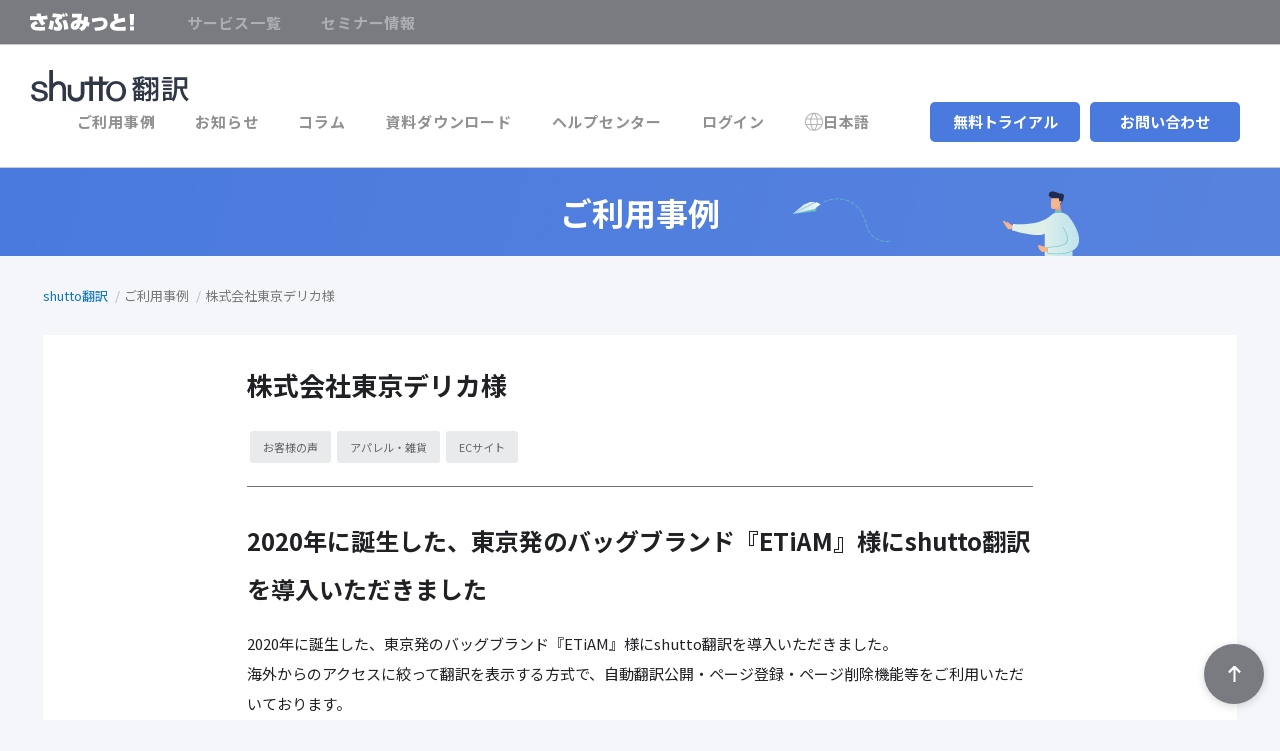

--- FILE ---
content_type: text/html; charset=UTF-8
request_url: https://www.submit.ne.jp/shutto-translation/showcase/etiam
body_size: 14109
content:
<!doctype html><html lang="ja"><head>  <meta charset="utf-8">  <meta http-equiv="X-UA-Compatible" content="IE=edge"><meta name="description" content="2020年に誕生した、東京発のバッグブランド『ETiAM』さまにshutto翻訳を導入いただきました。多言語化対応することで国内外問わずに選ばれるラグジュアリーなバッグを提供される環境を整えるお手伝いを進めてまいります。"><meta property="og:site_name" content="株式会社イー・エージェンシー">  <link rel="shortcut icon" href="https://www.submit.ne.jp/hubfs/favicon_submit_google_02_20241021.png">  <meta name="format-detection" content="telephone=no">  <title>株式会社東京デリカ様｜ご利用事例｜shutto翻訳｜さぶみっと！</title>  <link rel="preconnect" href="https://fonts.gstatic.com">  <link href="https://fonts.googleapis.com/css2?family=Noto+Sans+JP:wght@400;500;700&amp;display=swap" rel="stylesheet">  <link rel="preload" href="https://www.submit.ne.jp/hubfs/hub_generated/template_assets/1/38444029346/1769478100560/template_style.min.css" as="style">  <link rel="stylesheet" href="https://www.submit.ne.jp/hubfs/hub_generated/template_assets/1/38444029346/1769478100560/template_style.min.css"><meta name="viewport" content="width=device-width, initial-scale=1">   <script src="/hs/hsstatic/jquery-libs/static-1.1/jquery/jquery-1.7.1.js"></script> <script>hsjQuery = window['jQuery'];</script>  <meta property="og:description" content="2020年に誕生した、東京発のバッグブランド『ETiAM』さまにshutto翻訳を導入いただきました。多言語化対応することで国内外問わずに選ばれるラグジュアリーなバッグを提供される環境を整えるお手伝いを進めてまいります。">  <meta property="og:title" content="株式会社東京デリカ様">  <meta name="twitter:description" content="2020年に誕生した、東京発のバッグブランド『ETiAM』さまにshutto翻訳を導入いただきました。多言語化対応することで国内外問わずに選ばれるラグジュアリーなバッグを提供される環境を整えるお手伝いを進めてまいります。">  <meta name="twitter:title" content="株式会社東京デリカ様">        <style>
a.cta_button{-moz-box-sizing:content-box !important;-webkit-box-sizing:content-box !important;box-sizing:content-box !important;vertical-align:middle}.hs-breadcrumb-menu{list-style-type:none;margin:0px 0px 0px 0px;padding:0px 0px 0px 0px}.hs-breadcrumb-menu-item{float:left;padding:10px 0px 10px 10px}.hs-breadcrumb-menu-divider:before{content:'›';padding-left:10px}.hs-featured-image-link{border:0}.hs-featured-image{float:right;margin:0 0 20px 20px;max-width:50%}@media (max-width: 568px){.hs-featured-image{float:none;margin:0;width:100%;max-width:100%}}.hs-screen-reader-text{clip:rect(1px, 1px, 1px, 1px);height:1px;overflow:hidden;position:absolute !important;width:1px}
</style>

<style>.bl_pageTitle{position:relative;display:flex;flex-direction:column;align-items:center;justify-content:center;min-height:240px;padding:20px;background-color:#0e74bf;background-repeat:no-repeat;background-position:50%;background-size:cover}.bl_pageTitle_main{position:relative;z-index:1;font-size:2rem;font-weight:700;color:#fff;text-align:center}.bl_pageTitle_form{display:block;width:100%;max-width:786px;margin:20px auto 0}.bl_pageTitle_form input{display:block;width:100%;padding:16.5px 16.5px 16.5px 74px;font-size:1.125rem;background:url(https://www.submit.ne.jp/hubfs/raw_assets/public/ea-services/images/icn_search.svg) 20px/24px no-repeat #fff;border:1px solid #b8c2cc;border-radius:5px}.bl_pageTitle_tags{display:flex;flex-wrap:wrap;align-items:center;justify-content:center;margin-top:20px}.bl_pageTitle_tags li{margin:5px}.bl_pageTitle_tags a{display:flex;align-items:center;justify-content:center;padding:8px 28px;color:inherit;text-align:center;text-decoration:none;background-color:#fff;border-radius:6px}.bl_pageTitle.bl_pageTitle__bgcCoverImg:before{position:absolute;top:0;left:0;z-index:0;display:block;width:100%;height:100%;content:"";opacity:.7}.bl_pageTitle.bl_pageTitle__tall{min-height:260px}.bl_pageTitle.bl_pageTitle__exTall{min-height:270px}.bl_pageTitle.bl_pageTitle__min{min-height:120px}.bl_pageTitle.bl_pageTitle__exMin{min-height:80px}@media screen and (max-width:768px){.bl_pageTitle{min-height:120px;padding-right:30px;padding-left:30px}.bl_pageTitle_main{font-size:1.375rem}.bl_pageTitle_form input{padding:13px 13px 13px 54px;font-size:.875rem;background-position:15px}.bl_pageTitle_tags a{padding:5px 10px;font-size:.75rem}.bl_pageTitle.bl_pageTitle__tall{min-height:167px}.bl_pageTitle.bl_pageTitle__exTall{min-height:180px}.bl_pageTitle.bl_pageTitle__min{min-height:80px}}</style>
<style>.bl_sectTitle{font-weight:700;text-align:center}.bl_sectTitle__lv2{margin-top:-halfLeading(32px);font-size:2rem}.bl_sectTitle__lv3{margin-top:-halfLeading(24px);font-size:1.5rem}.bl_sectTitle__btn{display:flex;align-items:center;justify-content:space-between;padding:52px 77px;margin-bottom:15px;background-color:#fff;border-radius:6px;box-shadow:0 0 15px rgba(0,0,0,.08)}.bl_sectTitle__btn .bl_sectTitle_main{margin-right:15px;font-size:1.625rem;text-align:left}@media screen and (max-width:768px){.bl_sectTitle__lv2{margin-top:-halfLeading(24px);font-size:1.5rem}.bl_sectTitle__lv3{margin-top:-halfLeading(20px);font-size:1.25rem}.bl_sectTitle__btn{display:block;padding:40px 30px 30px}.bl_sectTitle__btn .bl_sectTitle_main{margin-right:0;font-size:1.25rem;text-align:center}.bl_sectTitle__btn .bl_sectTitle_btnWrapper{margin-top:30px}.bl_sectTitle__btn .el_btn{min-width:100%}}</style>
<style>.bl_cardShowcaseWrapper{display:flex;flex-wrap:wrap;align-items:stretch;justify-content:flex-start}.bl_cardShowcaseWrapper__col2 .bl_cardShowcase{width:calc(50% - 14.5px)}.bl_cardShowcaseWrapper__col2 .bl_cardShowcase:nth-child(odd){margin-right:29px}.bl_cardShowcaseWrapper__col2 .bl_cardShowcase:nth-child(n+3){margin-top:34px}.bl_cardShowcaseWrapper__col3 .bl_cardShowcase{width:calc(33.33333% - 20px)}.bl_cardShowcaseWrapper__col3 .bl_cardShowcase:not(:nth-child(3n)){margin-right:30px}.bl_cardShowcaseWrapper__col3 .bl_cardShowcase:nth-child(n+4){margin-top:34px}.bl_cardShowcase{overflow:hidden;background-color:#fff;border-radius:6px;box-shadow:0 0 15px rgba(0,0,0,.08)}.bl_cardShowcase:focus,.bl_cardShowcase:hover{box-shadow:0 0 15px rgba(0,0,0,.15)}.bl_cardShowcase_ttl,.bl_cardShowcase_txt{overflow:hidden}.bl_cardShowcase_ttl{height:3em;font-size:1.0625rem;font-weight:700}.bl_cardShowcase_ttl a{color:inherit;text-decoration:none}.bl_cardShowcase_ttl:focus,.bl_cardShowcase_ttl:hover{text-decoration:underline}.bl_cardShowcase_txt{height:4.5em;margin-top:20px;font-size:.875rem}.bl_cardShowcase_txtBox{position:relative;z-index:1}.bl_cardShowcase_inner{padding:20px 38px 43px}.bl_cardShowcase_img{position:relative;z-index:0;display:block;background-repeat:no-repeat;background-position:50%;background-size:cover}.bl_cardShowcase_img:before{display:block;padding-bottom:51%;content:""}.bl_cardShowcase_img+.bl_cardShowcase_txtBox{margin-top:-35px}.bl_cardShowcase_label,.bl_cardShowcase_label02{display:flex;flex-wrap:wrap}.bl_cardShowcase_label02{margin-top:25px}.bl_cardShowcase .el_label02{font-size:.875rem}.bl_cardShowcase__small .bl_cardShowcase_inner{padding:20px 20px 33px}@media screen and (max-width:768px){.bl_cardShowcaseWrapper__col2 .bl_cardShowcase{width:100%}.bl_cardShowcaseWrapper__col2 .bl_cardShowcase:nth-child(odd){margin-right:0}.bl_cardShowcaseWrapper__col2 .bl_cardShowcase:nth-child(n+3){margin-top:0}.bl_cardShowcaseWrapper__col2 .bl_cardShowcase:nth-child(n+3):not(:first-child){margin-top:15px}.bl_cardShowcaseWrapper__col3 .bl_cardShowcase{width:100%}.bl_cardShowcaseWrapper__col3 .bl_cardShowcase:not(:nth-child(3n)){margin-right:0}.bl_cardShowcaseWrapper__col3 .bl_cardShowcase:nth-child(n+4){margin-top:0}.bl_cardShowcaseWrapper__col3 .bl_cardShowcase:nth-child(n+4):not(:first-child){margin-top:15px}.bl_cardShowcase:not(:first-child){margin-top:18px}.bl_cardShowcase_ttl{font-size:.875rem}.bl_cardShowcase_txt{display:none}.bl_cardShowcase_inner{padding:20px 20px 24px}.bl_cardShowcase_img+.bl_cardShowcase_txtBox{margin-top:-28px}.bl_cardShowcase .el_label02{font-size:.6875rem}.bl_cardShowcase__small:not(:first-child){margin-top:15px}.bl_cardShowcase__hz{display:flex;align-items:center;justify-content:space-between;padding:10px 10px 10px 0}.bl_cardShowcase__hz .bl_cardShowcase_img{width:39.5%}.bl_cardShowcase__hz .bl_cardShowcase_txtBox{width:calc(60.5% - 20px);margin-top:0}.bl_cardShowcase__hz .bl_cardShowcase_inner{padding:0;margin-top:9px}.bl_cardShowcaseWrapper.swiper-wrapper{flex-wrap:nowrap}.bl_cardShowcaseWrapper.swiper-wrapper .bl_cardShowcase:not(:first-child){margin-top:0}.swiper-container{width:calc(100% + 60px);margin-left:-30px}}</style>
<style> .is_shutto-translation .el_btn, .is_shutto-translation .bl_formWidget .hs-button { background-color: rgba(74, 122, 222, 1.0); } .is_shutto-translation .el_btn:hover, .is_shutto-translation .el_btn:focus, .is_shutto-translation .bl_formWidget .hs-button:hover, .is_shutto-translation .bl_formWidget .hs-button:focus { background-color: rgba(87, 131, 222, 0.9); } .is_shutto-translation .el_btn.el_btn__accent { background-color: rgba(74, 122, 222, 1.0); } .is_shutto-translation .el_btn.el_btn__accent:hover, .is_shutto-translation .el_btn.el_btn__accent:focus { background-color: rgba(87, 131, 222, 1.0); } .is_shutto-translation .el_btn.el_btn__manual, .is_shutto-translation .el_label.el_label__manual { background-color: rgba(24, 88, 120, 1.0); } .is_shutto-translation .el_btn.el_btn__manual:hover, .is_shutto-translation .el_btn.el_btn__manual:focus, .is_shutto-translation .el_label.el_label__manual:hover, .is_shutto-translation .el_label.el_label__manual:focus { background-color: rgba(20, 57, 75, 1.0); } .is_shutto-translation .el_btn.el_btn__faq, .is_shutto-translation .el_label.el_label__faq { background-color: rgba(74, 122, 222, 1.0); } .is_shutto-translation .el_btn.el_btn__faq:hover, .is_shutto-translation .el_btn.el_btn__faq:focus, .is_shutto-translation .el_label.el_label__faq:hover, .is_shutto-translation .el_label.el_label__faq:focus { background-color: rgba(87, 131, 222, 1.0); } .is_shutto-translation, .is_shutto-translation .hp_bgcBase { background-color: rgba(244, 246, 249, 1.0); } .hp_bgcThemeBase { background-color: rgba(74, 122, 222, 0.1); } </style>
<style> .showcase.bl_pageTitle { background-image: url('https://www.submit.ne.jp/hubfs/services/images/mail/case-bg-detail-mail.svg'); background-color: rgba(74, 122, 222, 1.0); } @media screen and (max-width: 768px) { .showcase.bl_pageTitle { background-image: url('https://www.submit.ne.jp/hubfs/services/images/mail/case-bg-detail-mail-sp.svg'); } }.showcase.bl_pageTitle { background-image: url('https://www.submit.ne.jp/hubfs/services/images/mail/case-bg-detail-mail.svg'), linear-gradient(105deg, rgba(74, 122, 222, 1.0), rgba(87, 131, 222, 1.0)); } @media screen and (max-width: 768px) { .showcase.bl_pageTitle { background-image: url('https://www.submit.ne.jp/hubfs/services/images/mail/case-bg-detail-mail-sp.svg'), linear-gradient(105deg, rgba(74, 122, 222, 1.0), rgba(87, 131, 222, 1.0)); } }.showcase.bl_pageTitle.bl_pageTitle__bgcContain { background-size: contain; } .showcase.bl_pageTitle.bl_pageTitle__bgcCoverImg { background-image: url('https://www.submit.ne.jp/hubfs/services/images/mail/case-bg-detail-mail.svg'); } @media screen and (max-width: 768px) { .showcase.bl_pageTitle.bl_pageTitle__bgcCoverImg { background-image: url('https://www.submit.ne.jp/hubfs/services/images/mail/case-bg-detail-mail-sp.svg'); } } .showcase.bl_pageTitle.bl_pageTitle__bgcCoverImg::before { background-color: rgba(74, 122, 222, 1.0); } </style>
<style>.hs-breadcrumb-menu{display:flex;flex-wrap:wrap;font-size:.8125rem}.hs-breadcrumb-menu-item{float:none;padding:0;color:#777}.hs-breadcrumb-menu-item.first-crumb{color:#0e74bf}.hs-breadcrumb-menu-item:not(:first-child)>a:focus,.hs-breadcrumb-menu-item:not(:first-child)>a:hover{color:#333}.hs-breadcrumb-menu-divider:before{padding:0;margin-right:4px;margin-left:4px;color:#b7b7b7;content:"/"}a.hs-breadcrumb-label{color:inherit;text-decoration:none}a.hs-breadcrumb-label:focus,a.hs-breadcrumb-label:hover{text-decoration:underline}a.hs-breadcrumb-label[href^=javascript],a.hs-breadcrumb-label[href^=javascript]+span{display:none}</style>
<link rel="stylesheet" href="https://www.submit.ne.jp/hubfs/hub_generated/template_assets/1/38444029342/1768913797179/template_helpers.min.css">
<style>.bl_crossTable{border:1px solid #e3e5e6}.bl_crossTable table{width:100%;table-layout:fixed}.bl_crossTable th{font-weight:700;background-color:#f2f4f5}.bl_crossTable td,.bl_crossTable th{padding:8px 30px;vertical-align:middle;border-right:1px solid #e3e5e6;border-bottom:1px solid #e3e5e6}.bl_crossTable td:last-child,.bl_crossTable th:last-child{border-right-width:0}.bl_crossTable tbody tr:last-child td,.bl_crossTable tbody tr:last-child th{border-bottom-width:0}.bl_crossTable tbody tr:not(:first-child){border-top:1px solid #e3e5e6}.bl_crossTable tbody td{padding:12px 30px}.bl_crossTable tbody td:not(:last-child){border-right:1px solid #e3e5e6}@media screen and (max-width:768px){.bl_crossTable{overflow-x:auto;border-right-width:0}.bl_crossTable table{width:auto!important;min-width:100%}.bl_crossTable td,.bl_crossTable th{white-space:nowrap}.bl_crossTable td:last-child,.bl_crossTable th:last-child{border-right-width:1px}}</style>
<style>.bl_companyDetail{display:flex;align-items:flex-start;justify-content:flex-start}.bl_companyDetail_img{width:61%;margin-right:4%}.bl_companyDetail_rb{width:35%}.bl_companyDetail_side{border:1px solid #e3e5e6}.bl_companyDetail_box:not(:first-child){border-top:1px solid #e3e5e6}.bl_companyDetail_ttl{padding:9px 22px;font-size:.9375rem;font-weight:700;background-color:#f2f4f5;border-bottom:1px solid #e3e5e6}.bl_companyDetail_logoWrapper{margin-top:10px;text-align:center}.bl_companyDetail_logo{display:inline-block;max-width:100%}.bl_companyDetail_txt{padding:13px 22px;font-size:.9375rem;background-color:#fff}.bl_companyDetail_txt a{color:inherit;text-decoration:none;word-break:break-all}.bl_companyDetail_txt a:focus,.bl_companyDetail_txt a:hover{text-decoration:underline}.bl_companyDetail_notes{margin-top:20px}.bl_companyDetail_notes li{font-size:.8125rem;color:#666}.bl_companyDetail_notes li:before{content:"※"}@media screen and (max-width:768px){.bl_companyDetail{display:block}.bl_companyDetail_img{width:100%;margin-right:0}.bl_companyDetail_rb{width:100%;margin-top:30px}}</style>
<style>.bl_news{padding-right:20px;padding-left:20px}.bl_newsItem{display:flex;align-items:flex-start;justify-content:flex-start;font-size:1rem}.bl_newsItem:not(:first-child){margin-top:10px}.bl_newsItem_date{flex:0 0 150px;margin-top:6px;color:rgba(32,33,36,.5)}.bl_newsItem_ttl{display:flex;flex:1 1 auto;align-items:center;justify-content:flex-start;margin-top:6px}.bl_newsItem_ttl:before{display:inline-block;width:0;height:0;margin:0 10px 0 0;content:"";border-top:4.5px solid transparent;border-right:0;border-bottom:4.5px solid transparent;border-left:7px solid #707070}.bl_newsItem_ttl a{color:inherit;text-decoration:none}.bl_newsItem_ttl a:focus,.bl_newsItem_ttl a:hover{text-decoration:underline}.bl_newsItem_labels{display:flex;align-items:flex-start;justify-content:flex-start;margin-left:8px;white-space:nowrap}.bl_newsItem_singleLabel{margin:0 0 0 8px;pointer-events:none}.bl_newsItem__blue .bl_newsItem_ttl:before{border-left-color:#1692d0}@media screen and (max-width:768px){.bl_news{padding-right:0;padding-left:0}.bl_newsItem{display:block}.bl_newsItem:not(:first-child){margin-top:30px}.bl_newsItem_date{margin-top:0}.bl_newsItem_ttl{position:relative;display:block;padding-left:30px}.bl_newsItem_ttl:before{position:absolute;top:9px;left:7px;margin:0}.bl_newsItem_labels{margin-top:8px;margin-left:0}}</style>
<style>
        .bl_newsItem_ttl::before {
          border-left-color: ;
        }
      </style>  <script>
                        // グローバル変数に widget_data.global_service_settings.common.translations.items の中身を追加
                        window.eaSubmitData = {
                          translations: [{"language_code":"ja","language_label":"日本語"},{"language_code":"en","language_label":"English"},{"language_code":"zh-CN","language_label":"简体中文"},{"language_code":"zh-TW","language_label":"繁體中文"},{"language_code":"ko","language_label":"한국어"},{"language_code":"fr","language_label":"Français"}]
                        };
                    </script>    <!-- Added by GoogleTagManager integration --> <script> var _hsp = window._hsp = window._hsp || []; window.dataLayer = window.dataLayer || []; function gtag(){dataLayer.push(arguments);}  var useGoogleConsentModeV2 = true; var waitForUpdateMillis = 1000;    var hsLoadGtm = function loadGtm() {  if(window._hsGtmLoadOnce) {  return;  }   if (useGoogleConsentModeV2) {   gtag('set','developer_id.dZTQ1Zm',true);   gtag('consent', 'default', {  'ad_storage': 'denied',  'analytics_storage': 'denied',  'ad_user_data': 'denied',  'ad_personalization': 'denied',  'wait_for_update': waitForUpdateMillis  });   _hsp.push(['useGoogleConsentModeV2'])  }   (function(w,d,s,l,i){w[l]=w[l]||[];w[l].push({'gtm.start':  new Date().getTime(),event:'gtm.js'});var f=d.getElementsByTagName(s)[0],  j=d.createElement(s),dl=l!='dataLayer'?'&l='+l:'';j.async=true;j.src=  'https://www.googletagmanager.com/gtm.js?id='+i+dl;f.parentNode.insertBefore(j,f);  })(window,document,'script','dataLayer','GTM-WHZZPFR');   window._hsGtmLoadOnce = true; };  _hsp.push(['addPrivacyConsentListener', function(consent){  if(consent.allowed || (consent.categories && consent.categories.analytics)){  hsLoadGtm();  } }]);  </script>  <!-- /Added by GoogleTagManager integration -->   <meta name="google-site-verification" content="Etej1zZRhwEurQr7SEf8jfPe84dhGc3atwoCt7NOEgM"> <link rel="amphtml" href="https://www.submit.ne.jp/shutto-translation/showcase/etiam?hs_amp=true">  <meta property="og:image" content="https://www.submit.ne.jp/hubfs/_services/shutto-translation/case/ST_caseETIAM.png"> <meta property="og:image:width" content="1200"> <meta property="og:image:height" content="629"> <meta property="og:image:alt" content="case_ETiAM_logo"> <meta name="twitter:image" content="https://www.submit.ne.jp/hubfs/_services/shutto-translation/case/ST_caseETIAM.png"> <meta name="twitter:image:alt" content="case_ETiAM_logo">  <meta property="og:url" content="https://www.submit.ne.jp/shutto-translation/showcase/etiam"> <meta name="twitter:card" content="summary_large_image">  <link rel="canonical" href="https://www.submit.ne.jp/shutto-translation/showcase/etiam">  <meta property="og:type" content="article"> <link rel="alternate" type="application/rss+xml" href="https://www.submit.ne.jp/shutto-translation/showcase/rss.xml"> <meta name="twitter:domain" content="www.submit.ne.jp"> <script src="//platform.linkedin.com/in.js" type="text/javascript">  lang: ja_JP </script>  <meta http-equiv="content-language" content="ja">      <!-- meta name="robots" content="noindex" -->     <meta name="generator" content="HubSpot"></head><body class="is_shutto-translation" id="top">
<!--  Added by GoogleTagManager integration -->
<noscript><iframe src="https://www.googletagmanager.com/ns.html?id=GTM-WHZZPFR" height="0" width="0" style="display:none;visibility:hidden"></iframe></noscript>

<!-- /Added by GoogleTagManager integration -->
<div class="is_smallHeader">
      <header class="ly_header " id="header"> <div class="bl_headerUtils"><a class="bl_headerUtils_logo" href="/"><img src="https://www.submit.ne.jp/hubfs/_services/common_images/txt_logo_white.svg" alt="さぶみっと！" width="133" height="23" loading="lazy"></a><div class="bl_headerUtils_right"><nav> <ul class="bl_headerNav js_headerMenu"><li class=" bl_headerNav_item bl_headerNav_item__hasChild "> <a class=" bl_headerNav_link js_headerMenu_childBtn " href="javascript:void(0);"> サービス一覧<svg xmlns="http://www.w3.org/2000/svg" width="10" height="6" viewbox="0 0 10 6" class="bl_headerNav_arrow"> <path d="M5,6a.908.908,0,0,1-.7-.3l-4-4A.967.967,0,0,1,.3.3.967.967,0,0,1,1.7.3L5,3.6,8.3.3A.967.967,0,0,1,9.7.3a.967.967,0,0,1,0,1.4l-4,4A.908.908,0,0,1,5,6Z" fill="#202124"></path> </svg></a> <ul class="bl_headerChildNav js_headerMenu_childMenu"><li class="bl_headerChildNav_item"> <a class="bl_headerChildNav_link" href="https://www.submit.ne.jp/contentsrecommend">Contents Recommend</a> </li><li class="bl_headerChildNav_item"> <a class="bl_headerChildNav_link" href="https://www.submit.ne.jp/recommend">さぶみっと！レコメンド</a> </li><li class="bl_headerChildNav_item"> <a class="bl_headerChildNav_link" href="https://www.submit.ne.jp/cartrecovery">CART RECOVERY®</a> </li><li class="bl_headerChildNav_item"> <a class="bl_headerChildNav_link" href="https://www.submit.ne.jp/mail">さぶみっと！メール配信</a> </li><li class="bl_headerChildNav_item"> <a class="bl_headerChildNav_link" href="https://www.submit.ne.jp/apimail">API Mail</a> </li><li class="bl_headerChildNav_item"> <a class="bl_headerChildNav_link" href="https://www.submit.ne.jp/shutto-translation">shutto翻訳</a> </li><li class="bl_headerChildNav_item"> <a class="bl_headerChildNav_link" href="https://www.submit.ne.jp/kanameto">KANAMETO</a> </li><li class="bl_headerChildNav_item"> <a class="bl_headerChildNav_link" href="https://www.submit.ne.jp/datacast">DATA CAST</a> </li> </ul> </li><li class=" bl_headerNav_item "> <a class=" bl_headerNav_link " href="https://www.submit.ne.jp/seminar"> セミナー情報</a> </li></ul> </nav><ul class="bl_headerUtils_btns"><li> <a class="el_btn el_btn__accent" href="https://www.submit.ne.jp/inquiry-list" target="_blank">お問い合わせ</a> </li></ul></div> <!-- /.bl_headerUtils_right --></div> <!-- /.bl_headerUtils --> </header>
    </div>
    <!-- /.is_smallHeader --><header class="ly_header ly_header__service" id="serviceHeader"> <div class="bl_headerUtils"><button class="bl_headerSpBtn" type="button" id="js_headerMenuBtn"> <span class="bl_headerSpBtn_line"></span> <span class="bl_headerSpBtn_line"></span> <span class="bl_headerSpBtn_line"></span> </button><a class="bl_headerUtils_logo" href="/shutto-translation"><img src="https://www.submit.ne.jp/hubfs/shutto%E7%BF%BB%E8%A8%B3.svg" alt="shutto翻訳" width="160" height="32" loading="lazy"></a><div class="bl_headerUtils_right"><nav> <ul class="bl_headerNav js_headerMenu"><li class=" bl_headerNav_item "> <a class=" bl_headerNav_link " href="https://www.submit.ne.jp/shutto-translation/showcase"> ご利用事例</a> </li><li class=" bl_headerNav_item "> <a class=" bl_headerNav_link " href="https://www.submit.ne.jp/shutto-translation/news"> お知らせ</a> </li><li class=" bl_headerNav_item "> <a class=" bl_headerNav_link " href="https://www.submit.ne.jp/shutto-translation/column"> コラム</a> </li><li class=" bl_headerNav_item "> <a class=" bl_headerNav_link " href="https://www.submit.ne.jp/shutto-translation/material"> 資料ダウンロード</a> </li><li class=" bl_headerNav_item "> <a class=" bl_headerNav_link " href="https://www.submit.ne.jp/shutto-translation/hc"> ヘルプセンター</a> </li><li class=" bl_headerNav_item "> <a class=" bl_headerNav_link " href="https://adm.shutto-translation.com/login"> ログイン</a> </li><li class="bl_headerNav_item bl_headerNav_item__hasChild"> <a href="#headerLangMenu" class="bl_headerNav_link js_headerLangBtn"> <span class="el_horizontalIconText"> <svg class="" width="18" height="19" viewbox="0 0 18 19" fill="none" xmlns="http://www.w3.org/2000/svg"> <path d="M9 18.75C7.7615 18.75 6.59483 18.5132 5.5 18.0395C4.40517 17.5657 3.45167 16.9227 2.6395 16.1105C1.82733 15.2983 1.18433 14.3448 0.7105 13.25C0.236833 12.1552 0 10.9885 0 9.75C0 8.50767 0.236833 7.34 0.7105 6.247C1.18433 5.15417 1.82733 4.20167 2.6395 3.3895C3.45167 2.57733 4.40517 1.93433 5.5 1.4605C6.59483 0.986833 7.7615 0.75 9 0.75C10.2423 0.75 11.41 0.986833 12.503 1.4605C13.5958 1.93433 14.5483 2.57733 15.3605 3.3895C16.1727 4.20167 16.8157 5.15417 17.2895 6.247C17.7632 7.34 18 8.50767 18 9.75C18 10.9885 17.7632 12.1552 17.2895 13.25C16.8157 14.3448 16.1727 15.2983 15.3605 16.1105C14.5483 16.9227 13.5958 17.5657 12.503 18.0395C11.41 18.5132 10.2423 18.75 9 18.75ZM9 17.7577C9.58717 17.0039 10.0712 16.2635 10.452 15.5365C10.8327 14.8097 11.1423 13.9963 11.3807 13.0963H6.61925C6.88342 14.0474 7.19942 14.8865 7.56725 15.6135C7.93525 16.3403 8.41283 17.0551 9 17.7577ZM7.727 17.6077C7.26033 17.0578 6.83433 16.3779 6.449 15.5682C6.06383 14.7586 5.777 13.9346 5.5885 13.0963H1.75375C2.32692 14.3398 3.13942 15.3596 4.19125 16.1557C5.24325 16.9519 6.42183 17.4359 7.727 17.6077ZM10.273 17.6077C11.5782 17.4359 12.7567 16.9519 13.8087 16.1557C14.8606 15.3596 15.6731 14.3398 16.2463 13.0963H12.4115C12.159 13.9474 11.8401 14.7778 11.4548 15.5875C11.0696 16.3972 10.6757 17.0706 10.273 17.6077ZM1.34625 12.0963H5.38075C5.30508 11.6859 5.25158 11.2862 5.22025 10.897C5.18875 10.508 5.173 10.1257 5.173 9.75C5.173 9.37433 5.18875 8.992 5.22025 8.603C5.25158 8.21383 5.30508 7.81408 5.38075 7.40375H1.34625C1.23725 7.74992 1.15225 8.12717 1.09125 8.5355C1.03042 8.94383 1 9.34867 1 9.75C1 10.1513 1.03042 10.5562 1.09125 10.9645C1.15225 11.3728 1.23725 11.7501 1.34625 12.0963ZM6.38075 12.0963H11.6193C11.6949 11.6859 11.7484 11.2926 11.7797 10.9163C11.8112 10.5401 11.827 10.1513 11.827 9.75C11.827 9.34867 11.8112 8.95992 11.7797 8.58375C11.7484 8.20742 11.6949 7.81408 11.6193 7.40375H6.38075C6.30508 7.81408 6.25158 8.20742 6.22025 8.58375C6.18875 8.95992 6.173 9.34867 6.173 9.75C6.173 10.1513 6.18875 10.5401 6.22025 10.9163C6.25158 11.2926 6.30508 11.6859 6.38075 12.0963ZM12.6193 12.0963H16.6538C16.7628 11.7501 16.8477 11.3728 16.9088 10.9645C16.9696 10.5562 17 10.1513 17 9.75C17 9.34867 16.9696 8.94383 16.9088 8.5355C16.8477 8.12717 16.7628 7.74992 16.6538 7.40375H12.6193C12.6949 7.81408 12.7484 8.21383 12.7797 8.603C12.8112 8.992 12.827 9.37433 12.827 9.75C12.827 10.1257 12.8112 10.508 12.7797 10.897C12.7484 11.2862 12.6949 11.6859 12.6193 12.0963ZM12.4115 6.40375H16.2463C15.6602 5.13458 14.8573 4.11475 13.8375 3.34425C12.8177 2.57375 11.6295 2.08333 10.273 1.873C10.7397 2.48717 11.1593 3.18942 11.5318 3.97975C11.9043 4.77025 12.1975 5.57825 12.4115 6.40375ZM6.61925 6.40375H11.3807C11.1166 5.46542 10.7909 4.61675 10.4038 3.85775C10.0166 3.09875 9.54867 2.39358 9 1.74225C8.45133 2.39358 7.98342 3.09875 7.59625 3.85775C7.20908 4.61675 6.88342 5.46542 6.61925 6.40375ZM1.75375 6.40375H5.5885C5.8025 5.57825 6.09575 4.77025 6.46825 3.97975C6.84075 3.18942 7.26033 2.48717 7.727 1.873C6.35767 2.08333 5.16633 2.57692 4.153 3.35375C3.1395 4.13075 2.33975 5.14742 1.75375 6.40375Z" fill="#666" /> </svg> <span class="js_currentLang" data-stt-ignore>日本語</span> </span> </a> <ul id="headerLangMenu" class="bl_langList bl_headerChildNav__altHover js_headerLangMenu"> <li class="bl_langList_item"> <span class="bl_langList_link"> <span class="el_horizontalIconText"> <svg class="" width="18" height="19" viewbox="0 0 18 19" fill="none" xmlns="http://www.w3.org/2000/svg"> <path d="M9 18.75C7.7615 18.75 6.59483 18.5132 5.5 18.0395C4.40517 17.5657 3.45167 16.9227 2.6395 16.1105C1.82733 15.2983 1.18433 14.3448 0.7105 13.25C0.236833 12.1552 0 10.9885 0 9.75C0 8.50767 0.236833 7.34 0.7105 6.247C1.18433 5.15417 1.82733 4.20167 2.6395 3.3895C3.45167 2.57733 4.40517 1.93433 5.5 1.4605C6.59483 0.986833 7.7615 0.75 9 0.75C10.2423 0.75 11.41 0.986833 12.503 1.4605C13.5958 1.93433 14.5483 2.57733 15.3605 3.3895C16.1727 4.20167 16.8157 5.15417 17.2895 6.247C17.7632 7.34 18 8.50767 18 9.75C18 10.9885 17.7632 12.1552 17.2895 13.25C16.8157 14.3448 16.1727 15.2983 15.3605 16.1105C14.5483 16.9227 13.5958 17.5657 12.503 18.0395C11.41 18.5132 10.2423 18.75 9 18.75ZM9 17.7577C9.58717 17.0039 10.0712 16.2635 10.452 15.5365C10.8327 14.8097 11.1423 13.9963 11.3807 13.0963H6.61925C6.88342 14.0474 7.19942 14.8865 7.56725 15.6135C7.93525 16.3403 8.41283 17.0551 9 17.7577ZM7.727 17.6077C7.26033 17.0578 6.83433 16.3779 6.449 15.5682C6.06383 14.7586 5.777 13.9346 5.5885 13.0963H1.75375C2.32692 14.3398 3.13942 15.3596 4.19125 16.1557C5.24325 16.9519 6.42183 17.4359 7.727 17.6077ZM10.273 17.6077C11.5782 17.4359 12.7567 16.9519 13.8087 16.1557C14.8606 15.3596 15.6731 14.3398 16.2463 13.0963H12.4115C12.159 13.9474 11.8401 14.7778 11.4548 15.5875C11.0696 16.3972 10.6757 17.0706 10.273 17.6077ZM1.34625 12.0963H5.38075C5.30508 11.6859 5.25158 11.2862 5.22025 10.897C5.18875 10.508 5.173 10.1257 5.173 9.75C5.173 9.37433 5.18875 8.992 5.22025 8.603C5.25158 8.21383 5.30508 7.81408 5.38075 7.40375H1.34625C1.23725 7.74992 1.15225 8.12717 1.09125 8.5355C1.03042 8.94383 1 9.34867 1 9.75C1 10.1513 1.03042 10.5562 1.09125 10.9645C1.15225 11.3728 1.23725 11.7501 1.34625 12.0963ZM6.38075 12.0963H11.6193C11.6949 11.6859 11.7484 11.2926 11.7797 10.9163C11.8112 10.5401 11.827 10.1513 11.827 9.75C11.827 9.34867 11.8112 8.95992 11.7797 8.58375C11.7484 8.20742 11.6949 7.81408 11.6193 7.40375H6.38075C6.30508 7.81408 6.25158 8.20742 6.22025 8.58375C6.18875 8.95992 6.173 9.34867 6.173 9.75C6.173 10.1513 6.18875 10.5401 6.22025 10.9163C6.25158 11.2926 6.30508 11.6859 6.38075 12.0963ZM12.6193 12.0963H16.6538C16.7628 11.7501 16.8477 11.3728 16.9088 10.9645C16.9696 10.5562 17 10.1513 17 9.75C17 9.34867 16.9696 8.94383 16.9088 8.5355C16.8477 8.12717 16.7628 7.74992 16.6538 7.40375H12.6193C12.6949 7.81408 12.7484 8.21383 12.7797 8.603C12.8112 8.992 12.827 9.37433 12.827 9.75C12.827 10.1257 12.8112 10.508 12.7797 10.897C12.7484 11.2862 12.6949 11.6859 12.6193 12.0963ZM12.4115 6.40375H16.2463C15.6602 5.13458 14.8573 4.11475 13.8375 3.34425C12.8177 2.57375 11.6295 2.08333 10.273 1.873C10.7397 2.48717 11.1593 3.18942 11.5318 3.97975C11.9043 4.77025 12.1975 5.57825 12.4115 6.40375ZM6.61925 6.40375H11.3807C11.1166 5.46542 10.7909 4.61675 10.4038 3.85775C10.0166 3.09875 9.54867 2.39358 9 1.74225C8.45133 2.39358 7.98342 3.09875 7.59625 3.85775C7.20908 4.61675 6.88342 5.46542 6.61925 6.40375ZM1.75375 6.40375H5.5885C5.8025 5.57825 6.09575 4.77025 6.46825 3.97975C6.84075 3.18942 7.26033 2.48717 7.727 1.873C6.35767 2.08333 5.16633 2.57692 4.153 3.35375C3.1395 4.13075 2.33975 5.14742 1.75375 6.40375Z" fill="#666" /> </svg> <span class="js_currentLang" data-stt-ignore>日本語</span> </span> </span> </li> <li class="bl_langList_item"> <span class="bl_langList_note">shutto翻訳での機械翻訳を使用しています。</span> </li><li class="bl_langList_item"> <a href="#" class="bl_langList_link js_langItem" data-stt-changelang="ja" data-stt-ignore>日本語</a> </li><li class="bl_langList_item"> <a href="#" class="bl_langList_link js_langItem" data-stt-changelang="en" data-stt-ignore>English</a> </li><li class="bl_langList_item"> <a href="#" class="bl_langList_link js_langItem" data-stt-changelang="zh-CN" data-stt-ignore>简体中文</a> </li><li class="bl_langList_item"> <a href="#" class="bl_langList_link js_langItem" data-stt-changelang="zh-TW" data-stt-ignore>繁體中文</a> </li><li class="bl_langList_item"> <a href="#" class="bl_langList_link js_langItem" data-stt-changelang="ko" data-stt-ignore>한국어</a> </li><li class="bl_langList_item"> <a href="#" class="bl_langList_link js_langItem" data-stt-changelang="fr" data-stt-ignore>Français</a> </li></ul> </li></ul> </nav><ul class="bl_headerUtils_btns"><li> <a class="el_btn el_btn__accent" href="https://adm.shutto-translation.com/register" target="_blank">無料トライアル</a> </li><li> <a class="el_btn el_btn__accent" href="https://www.submit.ne.jp/shutto-translation/contact">お問い合わせ</a> </li></ul><button class="bl_headerSpLangBtn" type="button" id="js_headerSpLangBtn"> <svg class="bl_headerSpLangBtn_globe" width="18" height="19" viewbox="0 0 18 19" fill="none" xmlns="http://www.w3.org/2000/svg"> <path d="M9 18.75C7.7615 18.75 6.59483 18.5132 5.5 18.0395C4.40517 17.5657 3.45167 16.9227 2.6395 16.1105C1.82733 15.2983 1.18433 14.3448 0.7105 13.25C0.236833 12.1552 0 10.9885 0 9.75C0 8.50767 0.236833 7.34 0.7105 6.247C1.18433 5.15417 1.82733 4.20167 2.6395 3.3895C3.45167 2.57733 4.40517 1.93433 5.5 1.4605C6.59483 0.986833 7.7615 0.75 9 0.75C10.2423 0.75 11.41 0.986833 12.503 1.4605C13.5958 1.93433 14.5483 2.57733 15.3605 3.3895C16.1727 4.20167 16.8157 5.15417 17.2895 6.247C17.7632 7.34 18 8.50767 18 9.75C18 10.9885 17.7632 12.1552 17.2895 13.25C16.8157 14.3448 16.1727 15.2983 15.3605 16.1105C14.5483 16.9227 13.5958 17.5657 12.503 18.0395C11.41 18.5132 10.2423 18.75 9 18.75ZM9 17.7577C9.58717 17.0039 10.0712 16.2635 10.452 15.5365C10.8327 14.8097 11.1423 13.9963 11.3807 13.0963H6.61925C6.88342 14.0474 7.19942 14.8865 7.56725 15.6135C7.93525 16.3403 8.41283 17.0551 9 17.7577ZM7.727 17.6077C7.26033 17.0578 6.83433 16.3779 6.449 15.5682C6.06383 14.7586 5.777 13.9346 5.5885 13.0963H1.75375C2.32692 14.3398 3.13942 15.3596 4.19125 16.1557C5.24325 16.9519 6.42183 17.4359 7.727 17.6077ZM10.273 17.6077C11.5782 17.4359 12.7567 16.9519 13.8087 16.1557C14.8606 15.3596 15.6731 14.3398 16.2463 13.0963H12.4115C12.159 13.9474 11.8401 14.7778 11.4548 15.5875C11.0696 16.3972 10.6757 17.0706 10.273 17.6077ZM1.34625 12.0963H5.38075C5.30508 11.6859 5.25158 11.2862 5.22025 10.897C5.18875 10.508 5.173 10.1257 5.173 9.75C5.173 9.37433 5.18875 8.992 5.22025 8.603C5.25158 8.21383 5.30508 7.81408 5.38075 7.40375H1.34625C1.23725 7.74992 1.15225 8.12717 1.09125 8.5355C1.03042 8.94383 1 9.34867 1 9.75C1 10.1513 1.03042 10.5562 1.09125 10.9645C1.15225 11.3728 1.23725 11.7501 1.34625 12.0963ZM6.38075 12.0963H11.6193C11.6949 11.6859 11.7484 11.2926 11.7797 10.9163C11.8112 10.5401 11.827 10.1513 11.827 9.75C11.827 9.34867 11.8112 8.95992 11.7797 8.58375C11.7484 8.20742 11.6949 7.81408 11.6193 7.40375H6.38075C6.30508 7.81408 6.25158 8.20742 6.22025 8.58375C6.18875 8.95992 6.173 9.34867 6.173 9.75C6.173 10.1513 6.18875 10.5401 6.22025 10.9163C6.25158 11.2926 6.30508 11.6859 6.38075 12.0963ZM12.6193 12.0963H16.6538C16.7628 11.7501 16.8477 11.3728 16.9088 10.9645C16.9696 10.5562 17 10.1513 17 9.75C17 9.34867 16.9696 8.94383 16.9088 8.5355C16.8477 8.12717 16.7628 7.74992 16.6538 7.40375H12.6193C12.6949 7.81408 12.7484 8.21383 12.7797 8.603C12.8112 8.992 12.827 9.37433 12.827 9.75C12.827 10.1257 12.8112 10.508 12.7797 10.897C12.7484 11.2862 12.6949 11.6859 12.6193 12.0963ZM12.4115 6.40375H16.2463C15.6602 5.13458 14.8573 4.11475 13.8375 3.34425C12.8177 2.57375 11.6295 2.08333 10.273 1.873C10.7397 2.48717 11.1593 3.18942 11.5318 3.97975C11.9043 4.77025 12.1975 5.57825 12.4115 6.40375ZM6.61925 6.40375H11.3807C11.1166 5.46542 10.7909 4.61675 10.4038 3.85775C10.0166 3.09875 9.54867 2.39358 9 1.74225C8.45133 2.39358 7.98342 3.09875 7.59625 3.85775C7.20908 4.61675 6.88342 5.46542 6.61925 6.40375ZM1.75375 6.40375H5.5885C5.8025 5.57825 6.09575 4.77025 6.46825 3.97975C6.84075 3.18942 7.26033 2.48717 7.727 1.873C6.35767 2.08333 5.16633 2.57692 4.153 3.35375C3.1395 4.13075 2.33975 5.14742 1.75375 6.40375Z" fill="#666" /> </svg> <svg class="bl_headerSpLangBtn_cross" width="14" height="14" viewbox="0 0 14 14" fill="none" xmlns="http://www.w3.org/2000/svg"> <path d="M1.4 14L0 12.6L5.6 7L0 1.4L1.4 0L7 5.6L12.6 0L14 1.4L8.4 7L14 12.6L12.6 14L7 8.4L1.4 14Z" fill="#666" /> </svg> </button></div> <!-- /.bl_headerUtils_right --></div> <!-- /.bl_headerUtils --> </header><div class="bl_menu bl_menu__service" id="menu"> <div class="bl_menu_inner" id="menu-inner"> <ul class="bl_menuList"><li class="bl_menuList_item bl_menuList_item__lv1"> <a href="https://www.submit.ne.jp/shutto-translation/showcase" class="bl_menuList_link">ご利用事例</a> </li><li class="bl_menuList_item bl_menuList_item__lv1"> <a href="https://www.submit.ne.jp/shutto-translation/news" class="bl_menuList_link">お知らせ</a> </li><li class="bl_menuList_item bl_menuList_item__lv1"> <a href="https://www.submit.ne.jp/shutto-translation/column" class="bl_menuList_link">コラム</a> </li><li class="bl_menuList_item bl_menuList_item__lv1"> <a href="https://www.submit.ne.jp/shutto-translation/material" class="bl_menuList_link">資料ダウンロード</a> </li><li class="bl_menuList_item bl_menuList_item__lv1"> <a href="https://www.submit.ne.jp/shutto-translation/hc" class="bl_menuList_link">ヘルプセンター</a> </li><li class="bl_menuList_item bl_menuList_item__lv1"> <a href="https://adm.shutto-translation.com/login" class="bl_menuList_link">ログイン</a> </li> </ul><a href="https://adm.shutto-translation.com/register" target="_blank" class="el_btn el_btn__accent">無料トライアル</a><a href="https://www.submit.ne.jp/shutto-translation/contact" class="el_btn el_btn__accent">お問い合わせ</a></div> </div><div class="bl_spLangMenu" id="spLangMenu"> <div class="bl_spLangMenu_inner"> <p class="bl_spLangMenu_note">shutto翻訳での機械翻訳を使用しています。</p> <ul class="bl_spLangMenuList"><li class="bl_spLangMenuList_item"> <a href="#" class="bl_spLangMenuList_link js_langItem" data-stt-changelang="ja" data-stt-ignore>日本語</a> </li><li class="bl_spLangMenuList_item"> <a href="#" class="bl_spLangMenuList_link js_langItem" data-stt-changelang="en" data-stt-ignore>English</a> </li><li class="bl_spLangMenuList_item"> <a href="#" class="bl_spLangMenuList_link js_langItem" data-stt-changelang="zh-CN" data-stt-ignore>简体中文</a> </li><li class="bl_spLangMenuList_item"> <a href="#" class="bl_spLangMenuList_link js_langItem" data-stt-changelang="zh-TW" data-stt-ignore>繁體中文</a> </li><li class="bl_spLangMenuList_item"> <a href="#" class="bl_spLangMenuList_link js_langItem" data-stt-changelang="ko" data-stt-ignore>한국어</a> </li><li class="bl_spLangMenuList_item"> <a href="#" class="bl_spLangMenuList_link js_langItem" data-stt-changelang="fr" data-stt-ignore>Français</a> </li> </ul> </div> </div>
  <main class="md_mt70">
    <article><div class="bl_pageTitle bl_pageTitle__exMin bl_pageTitle__bgcContain hp_bgpyBottom showcase"> <p class="bl_pageTitle_main">ご利用事例</p></div> <!-- /.bl_pageTitle.bl_pageTitle__exMin bl_pageTitle__bgcContain hp_bgpyBottom--><div class="ly_cont lg_only hp_mt30">
  <div class="hs-breadcrumb-menu-wrapper " role="navigation"> <ul class="hs-breadcrumb-menu"><li class=" hs-breadcrumb-menu-item first-crumb "> <a class="hs-breadcrumb-label" href="https://www.submit.ne.jp/shutto-translation">shutto翻訳</a> <span class="hs-breadcrumb-menu-divider"></span> </li><li class=" hs-breadcrumb-menu-item "> <a class="hs-breadcrumb-label" href="https://www.submit.ne.jp/shutto-translation/showcase">ご利用事例</a> <span class="hs-breadcrumb-menu-divider"></span> </li><li class="hs-breadcrumb-menu-item last-crumb"> <span class="hs-breadcrumb-label"><span id="hs_cos_wrapper_name" class="hs_cos_wrapper hs_cos_wrapper_meta_field hs_cos_wrapper_type_text" style="" data-hs-cos-general-type="meta_field" data-hs-cos-type="text">株式会社東京デリカ様</span></span> </li> </ul> </div> <!-- /.hs-breadcrumb-menu-wrapper -->
</div>
<!-- /.md_only --><div class="ly_cont hp_spaceBeforeFooter"><article class="bl_singlePost bl_singlePost__showcase bl_singlePost__noFeatured"><div class="bl_singlePost_inner">
        <header class="bl_singlePostHeader">
          <h1 class="bl_singlePostHeader_ttl"><span id="hs_cos_wrapper_name" class="hs_cos_wrapper hs_cos_wrapper_meta_field hs_cos_wrapper_type_text" style="" data-hs-cos-general-type="meta_field" data-hs-cos-type="text">株式会社東京デリカ様</span></h1>
          <div class="bl_singlePostHeader_sub"><ul class="bl_singlePostHeader_tags"><li>
                    <a href="https://www.submit.ne.jp/shutto-translation/showcase/tag/user-voice" class="el_label">お客様の声</a>
                  </li><li>
                    <a href="https://www.submit.ne.jp/shutto-translation/showcase/tag/apparel" class="el_label">アパレル・雑貨</a>
                  </li><li>
                    <a href="https://www.submit.ne.jp/shutto-translation/showcase/tag/e-commerce-site" class="el_label">ECサイト</a>
                  </li></ul></div>
          <!-- /.bl_singlePostHeader_sub -->
        </header>
        <!-- /.bl_singlePostHeader -->

        <main class="bl_singlePostBody"><div id="hs_cos_wrapper_rich_text" class="hs_cos_wrapper hs_cos_wrapper_widget hs_cos_wrapper_type_module" style="" data-hs-cos-general-type="widget" data-hs-cos-type="module"><div class="bl_wysiwyg hp_mt30 md_mt30 "><p style="font-size: 24px;"><strong><span>2020年に誕生した、東京発のバッグブランド『ETiAM』</span>様にshutto翻訳を導入いただきました</strong></p><p><span>2020年に誕生した、東京発のバッグブランド『ETiAM』様にshutto翻訳を導入いただきました。</span><br><span>海外からのアクセスに絞って翻訳を表示する方式で、自動翻訳公開・ページ登録・ページ削除機能等をご利用いただいております。</span></p></div> <!-- /.bl_wysiwyg --></div>
            <div id="hs_cos_wrapper_company_detail" class="hs_cos_wrapper hs_cos_wrapper_widget hs_cos_wrapper_type_module" style="" data-hs-cos-general-type="widget" data-hs-cos-type="module"><div class="hp_mt60 md_mt40"> <div class="bl_companyDetail"><img src="https://www.submit.ne.jp/hubfs/_services/shutto-translation/case/case_etiam_img2.png" alt="case_etiam_img2" class="bl_companyDetail_img"><div class="bl_companyDetail_rb"> <aside class="bl_companyDetail_side"><div class="bl_companyDetail_box"> <p class="bl_companyDetail_ttl">会社名</p> <div class="bl_companyDetail_txt"> 株式会社東京デリカ<figure class="bl_companyDetail_logoWrapper"> <img class="bl_companyDetail_logo" src="https://www.submit.ne.jp/hubfs/_services/shutto-translation/case/case_etiam.svg" alt="case_etiam" loading="lazy"> </figure></div> </div><div class="bl_companyDetail_box"> <p class="bl_companyDetail_ttl">URL</p> <p class="bl_companyDetail_txt"><a href="https://www.etiam.shop/" target="_blank">https://www.etiam.shop/</a></p> </div><div class="bl_companyDetail_box"> <p class="bl_companyDetail_ttl">概要</p> <div class="bl_companyDetail_txt bl_wysiwyg"><p>対応言語：日本語 → <span>英語, インドネシア語, 韓国語, ミャンマー語（ビルマ語）, スウェーデン語, タイ語, タガログ語（フィリピン語）, ベトナム語, 中国語（簡体）, 中国語（繁体）</span></p></div> </div><div class="bl_companyDetail_box"> <p class="bl_companyDetail_ttl">サービス内容</p> <div class="bl_companyDetail_txt bl_wysiwyg"><p style="text-align: left;"><span>2020年に誕生した、東京発のバッグブランド『エティアム』。流線形の立体的なデザインが、新たなラグジュアリーという選ぶことへの“意味”を纏わせてくれる。デザイナーの感性と職人の手仕事を融合させ、永遠に愛せるファッションアイテムの輝きを。</span></p></div> </div></aside><ul class="bl_companyDetail_notes"><li>本事例は2023年8月時点の内容です。</li><li>本事例中に記載の肩書きや数値、固有名詞等は掲載当時のものであり、変更されている可能性があります。</li><li>掲載企業様への直接のご連絡はご容赦ください。</li></ul></div> <!-- /.bl_companyDetail_rb --> </div> <!-- /.bl_companyDetail --> </div> <!-- /hp_mt60 md_mt40 --></div><div class="bl_wysiwyg"><span id="hs_cos_wrapper_post_body" class="hs_cos_wrapper hs_cos_wrapper_meta_field hs_cos_wrapper_type_rich_text" style="" data-hs-cos-general-type="meta_field" data-hs-cos-type="rich_text"><div>&nbsp;</div>
<div style="width: 100%; border: 1px dashed #6E95E5; border-radius: 7px; background-color: #f1f8ff; padding: 15px 15px 15px 15px; text-align: left; font-size: 14px; color: #333333; line-height: 1.5;">
<div style="font-size: 16px;"><span style="color: #4a7ade;"><strong>株式会社東京デリカ様では、「WorldShoppingBIZ」との連携導入により、</strong></span><br><span style="color: #4a7ade;"><strong>海外からのアクセスに絞った効率的な運用を手間なく実現しています！</strong></span></div>
<div style="font-size: 16px;"><span style="color: #4a7ade;">&nbsp;</span></div>
<div><span>WorldShoppingBIZとの連携導入なら、shutto翻訳タグの設置が不要！</span><br><span>複雑な設定や開発をしなくても海外からのアクセスに絞ったリアルタイム翻訳を行えるので、</span><br><span>費用を抑えながら多言語対応と売上成果の向上を実現しています。</span><br><br><span>株式会社ジグザグとの業務提携に関するご案内は</span><a href="https://www.submit.ne.jp/shutto-translation/news/20221130" rel="noopener">こちら</a><span>をご確認ください。</span></div>
<!-- 記事最下部のコンバージョン（固定） ここから --></div>
<p>&nbsp;</p>
<div style="width: 100%; max-width: 100%; background-color: #3b60ba; border-radius: 7px; padding: 12px 25px 25px 25px; border: none; text-align: left;">
<p style="font-size: 24px; font-weight: bold; color: #ffffff; line-height: 1.2;">カンタン・高品質に多言語対応するなら「shutto翻訳」</p>
<p style="font-size: 12px; color: #ffffff; line-height: 1.7;">shutto翻訳のサービス概要や機能、導入事例などをご紹介いたします。</p>
<!--HubSpot Call-to-Action Code --><span class="hs-cta-wrapper" id="hs-cta-wrapper-3a59eb4b-3a5b-4c50-b7e6-5e944971a821"><span class="hs-cta-node hs-cta-3a59eb4b-3a5b-4c50-b7e6-5e944971a821" id="hs-cta-3a59eb4b-3a5b-4c50-b7e6-5e944971a821"><!--[if lte IE 8]><div id="hs-cta-ie-element"></div><![endif]--><a href="https://cta-redirect.hubspot.com/cta/redirect/7011552/3a59eb4b-3a5b-4c50-b7e6-5e944971a821"><img class="hs-cta-img" id="hs-cta-img-3a59eb4b-3a5b-4c50-b7e6-5e944971a821" style="border-width:0px;" src="https://no-cache.hubspot.com/cta/default/7011552/3a59eb4b-3a5b-4c50-b7e6-5e944971a821.png" alt="資料ダウンロード"></a></span><script charset="utf-8" src="/hs/cta/cta/current.js"></script><script type="text/javascript"> hbspt.cta._relativeUrls=true;hbspt.cta.load(7011552, '3a59eb4b-3a5b-4c50-b7e6-5e944971a821', {"useNewLoader":"true","region":"na1"}); </script></span><!-- end HubSpot Call-to-Action Code --></div>
<!--more-->
<div style="display: flex; background-color: #f4f6f9; border-radius: 7px; margin: 7px 0px;">
<div style="flex: 1; max-width: 100%; padding: 5px 25px 20px 25px; text-align: left; border: none;">
<p style="font-size: 14px; font-weight: bold; color: #333333; line-height: 1.4;">サービスに関するお問い合わせ</p>
<p style="font-size: 12px; color: #333333; line-height: 1.4;">サービスに関するご質問などお気軽にお問い合わせください。</p>
<!--HubSpot Call-to-Action Code --><span class="hs-cta-wrapper" id="hs-cta-wrapper-81260ba5-6fbe-4f7f-90ad-9ac68d189a49"><span class="hs-cta-node hs-cta-81260ba5-6fbe-4f7f-90ad-9ac68d189a49" id="hs-cta-81260ba5-6fbe-4f7f-90ad-9ac68d189a49"><!--[if lte IE 8]><div id="hs-cta-ie-element"></div><![endif]--><a href="https://cta-redirect.hubspot.com/cta/redirect/7011552/81260ba5-6fbe-4f7f-90ad-9ac68d189a49"><img class="hs-cta-img" id="hs-cta-img-81260ba5-6fbe-4f7f-90ad-9ac68d189a49" style="border-width:0px;" src="https://no-cache.hubspot.com/cta/default/7011552/81260ba5-6fbe-4f7f-90ad-9ac68d189a49.png" alt="お問い合わせはこちら"></a></span><script charset="utf-8" src="/hs/cta/cta/current.js"></script><script type="text/javascript"> hbspt.cta._relativeUrls=true;hbspt.cta.load(7011552, '81260ba5-6fbe-4f7f-90ad-9ac68d189a49', {"useNewLoader":"true","region":"na1"}); </script></span><!-- end HubSpot Call-to-Action Code --></div>
<div style="flex: 1; max-width: 100%; padding: 5px 25px 20px 25px; text-align: left; border: none;">
<p style="font-size: 14px; font-weight: bold; color: #333333; line-height: 1.4;">30日間無料トライアルで多言語化体験！</p>
<p style="font-size: 12px; color: #333333; line-height: 1.4;">まずは、shutto翻訳の翻訳性能と機能性をお試しください。</p>
<!--HubSpot Call-to-Action Code --><span class="hs-cta-wrapper" id="hs-cta-wrapper-88449b1b-27e8-4026-bfe5-a4a1c0049657"><span class="hs-cta-node hs-cta-88449b1b-27e8-4026-bfe5-a4a1c0049657" id="hs-cta-88449b1b-27e8-4026-bfe5-a4a1c0049657"><!--[if lte IE 8]><div id="hs-cta-ie-element"></div><![endif]--><a href="https://cta-redirect.hubspot.com/cta/redirect/7011552/88449b1b-27e8-4026-bfe5-a4a1c0049657" target="_blank" rel="noopener"><img class="hs-cta-img" id="hs-cta-img-88449b1b-27e8-4026-bfe5-a4a1c0049657" style="border-width:0px;" src="https://no-cache.hubspot.com/cta/default/7011552/88449b1b-27e8-4026-bfe5-a4a1c0049657.png" alt="無料トライアルはこちら"></a></span><script charset="utf-8" src="/hs/cta/cta/current.js"></script><script type="text/javascript"> hbspt.cta._relativeUrls=true;hbspt.cta.load(7011552, '88449b1b-27e8-4026-bfe5-a4a1c0049657', {"useNewLoader":"true","region":"na1"}); </script></span><!-- end HubSpot Call-to-Action Code --></div>
</div>
<!-- 記事最下部のコンバージョン（固定） ここまで --> <br><!-- 記事最下部の新着記事一覧（自動） ここから -->
<div style="width: 100%; border: 1px dashed #CCCCCC; border-radius: 7px; background-color: #ffffff; padding: 0px 15px 0px 0px; text-align: left; font-size: 16px; color: #333333; line-height: 1.4;">
<p style="font-weight: bold; line-height: 1.0; padding: 5px 5px 0px 20px;">その他のご利用事例もご覧ください。</p>
<div id="hs_cos_wrapper_widget_1681867547455" class="hs_cos_wrapper hs_cos_wrapper_widget hs_cos_wrapper_type_module" style="" data-hs-cos-general-type="widget" data-hs-cos-type="module"><div class="hp_mt20 md_mt20"> <ul class="bl_news"><li class="bl_newsItem "><div class="bl_newsItem_ttl"> <a href="https://www.submit.ne.jp/shutto-translation/showcase/nihon-u">学校法人日本大学様</a></div> </li><li class="bl_newsItem "><div class="bl_newsItem_ttl"> <a href="https://www.submit.ne.jp/shutto-translation/showcase/bridge-room">株式会社 Bridge Life様</a></div> </li><li class="bl_newsItem "><div class="bl_newsItem_ttl"> <a href="https://www.submit.ne.jp/shutto-translation/showcase/sportlifeplanets">株式会社スポーツライフプラネッツ様</a></div> </li></ul> </div></div>
</div>
<!-- 記事最下部の新着記事一覧（自動） ここまで --></span></div>
          <!-- /.bl_wysiwyg --></main>

        <footer class="bl_singlePostFooter">
          <ul class="bl_singlePostFooter_shares">
            <li><a href="https://www.facebook.com/share.php?u=https://www.submit.ne.jp/shutto-translation/showcase/etiam" target="_blank" class="el_share el_share__facebook">Facebook</a></li>
            <li><a href="https://x.com/share?url=https://www.submit.ne.jp/shutto-translation/showcase/etiam&amp;text=" target="_blank" class="el_share el_share__x">X</a></li>
          </ul>
        </footer>
        <!-- /.bl_singlePostFooter -->
      </div>
      <!-- /.bl_singlePost_inner -->
    </article>
    <!-- /.bl_singlePost -->

    <h2 class="bl_sectTitle bl_sectTitle__lv2 hp_mt60 md_mt60">その他の導入事例</h2><!-- /.bl_sectTitle.hp_mt60 md_mt60--><span id="hs_cos_wrapper_" class="hs_cos_wrapper hs_cos_wrapper_widget hs_cos_wrapper_type_related_blog_posts" style="" data-hs-cos-general-type="widget" data-hs-cos-type="related_blog_posts">
  

  

  <div id="" class="hp_mt50 md_mt35 "> <div class="bl_cardShowcaseWrapper bl_cardShowcaseWrapper__col3 "><div class="bl_cardShowcase bl_cardShowcase__hz bl_cardShowcase__small "><a href="https://www.submit.ne.jp/shutto-translation/showcase/firstcabinhd" class="bl_cardShowcase_img" style="background-image: url('https://www.submit.ne.jp/hubfs/%E3%83%95%E3%82%A1%E3%83%BC%E3%82%B9%E3%83%88%E3%82%AD%E3%83%A3%E3%83%93%E3%83%B3%E3%83%AD%E3%82%B4_600_300_new-2.png')"></a><!-- /.bl_cardShowcase_img --> <div class="bl_cardShowcase_txtBox"><div class="bl_cardShowcase_label"><a href="https://www.submit.ne.jp/shutto-translation/showcase/tag/user-interview" class="el_label02 el_label02__userinterview">お客様インタビュー</a></div><div class="bl_cardShowcase_inner"> <h3 class="bl_cardShowcase_ttl"><a href="https://www.submit.ne.jp/shutto-translation/showcase/firstcabinhd">株式会社ファーストキャビンHD様</a></h3><p class="bl_cardShowcase_txt">飛行機のファーストクラスをイメージしたコンパクトホテルをご提供されているファーストキャビン様の導入事例です。海外SEO対策として海外検索エンジン対応機能の独自ドメインオプション、言語切り替えバー...</p><div class="bl_cardShowcase_label02 lg_only"><a href="https://www.submit.ne.jp/shutto-translation/showcase/tag/tourism" class="el_label">レジャー・宿泊</a><a href="https://www.submit.ne.jp/shutto-translation/showcase/tag/corporate-site" class="el_label">サービス・企業サイト</a></div></div> </div> </div> <!-- /.bl_cardShowcase --><div class="bl_cardShowcase bl_cardShowcase__hz bl_cardShowcase__small "><a href="https://www.submit.ne.jp/shutto-translation/showcase/gmo-aozora" class="bl_cardShowcase_img" style="background-image: url('https://www.submit.ne.jp/hubfs/_services/shutto-translation/case/case_gmo@2x.png')"></a><!-- /.bl_cardShowcase_img --> <div class="bl_cardShowcase_txtBox"><div class="bl_cardShowcase_label"><a href="https://www.submit.ne.jp/shutto-translation/showcase/tag/user-voice" class="el_label02 el_label02__uservoice">お客様の声</a></div><div class="bl_cardShowcase_inner"> <h3 class="bl_cardShowcase_ttl"><a href="https://www.submit.ne.jp/shutto-translation/showcase/gmo-aozora">GMOあおぞらネット銀行株式会社様</a></h3><p class="bl_cardShowcase_txt">インターネットバンキングサービスを提供されているGMOあおぞらネット銀行株式会社様にshutto翻訳を導入いただきました。｜サイトを簡単・高品質に多言語対応『shutto翻訳』</p><div class="bl_cardShowcase_label02 lg_only"><a href="https://www.submit.ne.jp/shutto-translation/showcase/tag/finance" class="el_label">金融</a><a href="https://www.submit.ne.jp/shutto-translation/showcase/tag/corporate-site" class="el_label">サービス・企業サイト</a></div></div> </div> </div> <!-- /.bl_cardShowcase --><div class="bl_cardShowcase bl_cardShowcase__hz bl_cardShowcase__small "><a href="https://www.submit.ne.jp/shutto-translation/showcase/uchill" class="bl_cardShowcase_img" style="background-image: url('https://www.submit.ne.jp/hubfs/_services/shutto-translation/column/uchill-rogo-nyuko-06.png')"></a><!-- /.bl_cardShowcase_img --> <div class="bl_cardShowcase_txtBox"><div class="bl_cardShowcase_label"><a href="https://www.submit.ne.jp/shutto-translation/showcase/tag/user-interview" class="el_label02 el_label02__userinterview">お客様インタビュー</a></div><div class="bl_cardShowcase_inner"> <h3 class="bl_cardShowcase_ttl"><a href="https://www.submit.ne.jp/shutto-translation/showcase/uchill">株式会社ユーチル様</a></h3><p class="bl_cardShowcase_txt">和食器を扱われている株式会社ユーチル様にshutto翻訳を導入いただきました。海外ユーザーの獲得を目指してサイトを多言語化し海外検索エンジン対応機能もご利用いただきました。今後は、SNS以外で翻訳...</p><div class="bl_cardShowcase_label02 lg_only"><a href="https://www.submit.ne.jp/shutto-translation/showcase/tag/apparel" class="el_label">アパレル・雑貨</a><a href="https://www.submit.ne.jp/shutto-translation/showcase/tag/e-commerce-site" class="el_label">ECサイト</a></div></div> </div> </div> <!-- /.bl_cardShowcase --></div> </div> <!-- /hp_mt50 md_mt35-->

</span><div class="hp_tac hp_mt60 md_mt40">
      <a href="https://www.submit.ne.jp/shutto-translation/showcase/all" class="el_btn">全てのご利用事例一覧に戻る</a>
    </div></div>
  <!-- /.ly_cont --></article>
  </main><div class="hp_bgcWhite"></div><a id="gotop" href="#top" class="el_gotop">TOPへ</a> <footer> <div class="ly_footer"><div class="ly_footer_top"> <div class="ly_footer_inner"> <div class="bl_footerServiceHead"> <p class="bl_footerServiceHead_main"><img src="https://www.submit.ne.jp/hubfs/raw_assets/public/ea-services/images/txt_logo_white.svg" alt="さぶみっと！"></p> <span class="bl_footerServiceHead_sub">Service &amp; Products</span> </div> <!-- /.bl_footerServiceHead --> <ul class="bl_footerServices"><li class="bl_footerServices_item"> <span class="bl_footerServices_sub">サイトを簡単・高品質に多言語対応</span> <p class="bl_footerServices_main"><a href="https://www.submit.ne.jp/shutto-translation">shutto翻訳</a></p> </li><li class="bl_footerServices_item"> <span class="bl_footerServices_sub">導入数No.1レコメンドエンジン</span> <p class="bl_footerServices_main"><a href="https://www.submit.ne.jp/recommend">さぶみっと！レコメンド</a></p> </li><li class="bl_footerServices_item"> <span class="bl_footerServices_sub">回遊率を劇的に向上させる</span> <p class="bl_footerServices_main"><a href="https://www.submit.ne.jp/contentsrecommend">Contents Recommend</a></p> </li><li class="bl_footerServices_item"> <span class="bl_footerServices_sub">カゴ落ち対策ツール</span> <p class="bl_footerServices_main"><a href="https://www.submit.ne.jp/cartrecovery">CART RECOVERY®</a></p> </li><li class="bl_footerServices_item"> <span class="bl_footerServices_sub">低価格No.1メール配信システム</span> <p class="bl_footerServices_main"><a href="https://www.submit.ne.jp/mail">さぶみっと！メール配信</a></p> </li><li class="bl_footerServices_item"> <span class="bl_footerServices_sub">大量メールの一斉配信におススメ！</span> <p class="bl_footerServices_main"><a href="https://www.submit.ne.jp/apimail">API Mail</a></p> </li><li class="bl_footerServices_item"> <span class="bl_footerServices_sub">顧客との繋がりをより深く</span> <p class="bl_footerServices_main"><a href="https://www.submit.ne.jp/datacast">DATA CAST</a></p> </li><li class="bl_footerServices_item"> <span class="bl_footerServices_sub">LINEメッセージ配信ツール</span> <p class="bl_footerServices_main"><a href="https://www.submit.ne.jp/kanameto">KANAMETO</a></p> </li></ul> </div> <!-- /.ly_footer_inner --> </div> <!-- /.ly_footer_top --><div class="ly_footer_btm"> <div class="ly_footer_inner"><div class="bl_footerLogo"> <a href="https://www.e-agency.co.jp/" target="_blank"><img src="https://www.submit.ne.jp/hs-fs/hubfs/services/images/footer_logo.png?width=115&amp;height=40&amp;name=footer_logo.png" alt="おもてなしを科学する e-Agency" width="115" height="40" loading="lazy" srcset="https://www.submit.ne.jp/hs-fs/hubfs/services/images/footer_logo.png?width=58&amp;height=20&amp;name=footer_logo.png 58w, https://www.submit.ne.jp/hs-fs/hubfs/services/images/footer_logo.png?width=115&amp;height=40&amp;name=footer_logo.png 115w, https://www.submit.ne.jp/hs-fs/hubfs/services/images/footer_logo.png?width=173&amp;height=60&amp;name=footer_logo.png 173w, https://www.submit.ne.jp/hs-fs/hubfs/services/images/footer_logo.png?width=230&amp;height=80&amp;name=footer_logo.png 230w, https://www.submit.ne.jp/hs-fs/hubfs/services/images/footer_logo.png?width=288&amp;height=100&amp;name=footer_logo.png 288w, https://www.submit.ne.jp/hs-fs/hubfs/services/images/footer_logo.png?width=345&amp;height=120&amp;name=footer_logo.png 345w" sizes="(max-width: 115px) 100vw, 115px"></a> </div><nav> <ul class="bl_footerNav"><li class=" bl_footerNav_item "> <a class=" bl_footerNav_link " href="https://www.submit.ne.jp/about">さぶみっと！とは</a> </li><li class=" bl_footerNav_item "> <a class=" bl_footerNav_link " href="https://www.e-agency.co.jp/company">運営会社</a> </li><li class=" bl_footerNav_item "> <a class=" bl_footerNav_link " href="https://www.e-agency.co.jp/privacy.html">プライバシーポリシー</a> </li><li class=" bl_footerNav_item "> <a class=" bl_footerNav_link " href="https://www.submit.ne.jp/customer-harassment">カスタマーハラスメントに関する当社方針</a> </li><li class=" bl_footerNav_item "> <a class=" bl_footerNav_link " href="https://www.submit.ne.jp/tokusho">特定商取引規約</a> </li><li class="bl_footerNav_item"> <a class="bl_footerNav_link" href="https://www.submit.ne.jp/shutto-translation/agreement" rel="nofollow">利用規約</a> </li><li class="bl_footerNav_item"> <a class="bl_footerNav_link" href="https://www.submit.ne.jp/shutto-translation/hc/manual/cookie">Cookieポリシー</a> </li></ul></nav><small class="el_footerCopyright">Copyright © e-Agency Co., Ltd. All rights reserved.</small> </div> <!-- /.ly_footer_inner --> </div> <!-- /.ly_footer_btm --> </div> <!-- /.ly_footer --> </footer>
<!-- HubSpot performance collection script -->
<script defer src="/hs/hsstatic/content-cwv-embed/static-1.1293/embed.js"></script>
<script>
var hsVars = hsVars || {}; hsVars['language'] = 'ja';
</script>

<script src="/hs/hsstatic/cos-i18n/static-1.53/bundles/project.js"></script>
<script>
    (function () {var header=document.getElementById("serviceHeader")?document.getElementById("serviceHeader"):document.getElementById("header"),menu=document.getElementById("menu"),spMenu=document.getElementById("js_headerMenuBtn");spMenu.addEventListener("click",function(){-1<header.className.indexOf("is_show")?(header.className=header.className.replace(" is_show",""),menu.className=menu.className.replace(" is_show","")):(header.className=header.className+" is_show",menu.className=menu.className+" is_show")});var spLangMenu=document.getElementById("spLangMenu"),spLangMenuBtn=document.getElementById("js_headerSpLangBtn");spLangMenuBtn.addEventListener("click",function(){-1<spLangMenu.className.indexOf("is_show")?(spLangMenu.className=spLangMenu.className.replace(" is_show",""),spLangMenuBtn.className=spLangMenuBtn.className.replace(" is_show","")):(spLangMenu.className=spLangMenu.className+" is_show",spLangMenuBtn.className=spLangMenuBtn.className+" is_show")});var headerLangMenu=document.querySelector(".js_headerLangBtn"),headerLangBody=document.querySelector(".js_headerLangMenu"),toggleShowClass=function(e,n){n?e.className+=" is_show":e.className=e.className.replace(" is_show","")};headerLangMenu.addEventListener("click",function(e){e.preventDefault(),e.stopPropagation();var n=-1<headerLangBody.className.indexOf("is_show");toggleShowClass(headerLangMenu,!n),toggleShowClass(headerLangBody,!n)}),document.addEventListener("click",function(){-1<headerLangBody.className.indexOf("is_show")&&(toggleShowClass(headerLangMenu,!1),toggleShowClass(headerLangBody,!1))});var langItems=document.querySelectorAll(".js_langItem"),currentLangs=document.querySelectorAll(".js_currentLang"),translations=window.eaSubmitData.translations;function setCurrentLangText(n){currentLangs.forEach(function(e){e.textContent=n})}function getLangLabel(n){return translations.find(function(e){return e.language_code===n}).language_label}window.addEventListener("load",function(){__stt.get("lang",function(e){setCurrentLangText(getLangLabel(e))})}),__stt.on("selectLang",function(e){setCurrentLangText(getLangLabel(e.lang))}),langItems.forEach(function(e){e.addEventListener("click",function(){-1<spLangMenuBtn.className.indexOf("is_show")&&spLangMenuBtn.click()})});})();
  </script>
<script>
      const breakpoints = 768;
      let mySwiper = null;

      window.addEventListener("resize", function () {
          swiperInit();
      });

      function swiperInit() {
          const ww = window.innerWidth;
          if (ww < breakpoints && !mySwiper) {
              mySwiper = new Swiper("#.swiper-container", {
                centeredSlides: true,
                slidesPerView: 1.4,
                spaceBetween: 20,
              });
          } else if (ww >= breakpoints && mySwiper) {
              mySwiper.destroy();
              mySwiper = null;
          }
      }

      swiperInit();
    </script>
<script src="https://www.submit.ne.jp/hubfs/hub_generated/module_assets/1/38443901665/1741436471981/module_.min.js"></script>
<script src="https://www.submit.ne.jp/hubfs/hub_generated/template_assets/1/38444029344/1768913801398/template_script.min.js"></script>
<script type="application/ld+json">[{"@context":"https://schema.org","@type":"BlogPosting","author":{"@type":"Person","name":"shuttotranslation-support"},"dateModified":"2025-06-23 15:44:52","datePublished":"2023-08-29 02:17:37","headline":"株式会社東京デリカ様","image":["https://7011552.fs1.hubspotusercontent-na1.net/hubfs/7011552/_services/shutto-translation/case/ST_caseETIAM.png"],"mainEntityOfPage":{"@id":"https://www.submit.ne.jp/shutto-translation/showcase","@type":"WebPage"},"publisher":{"@type":"Organization","logo":{"@type":"ImageObject","url":"https://cdn2.hubspot.net/hubfs/7011552/eAgency_logo-1.png"},"name":"株式会社イー・エージェンシー"}}]</script><!-- Start of HubSpot Analytics Code --><script type="text/javascript">var _hsq = _hsq || [];_hsq.push(["setContentType", "blog-post"]);_hsq.push(["setCanonicalUrl", "https:\/\/www.submit.ne.jp\/shutto-translation\/showcase\/etiam"]);_hsq.push(["setPageId", "129363304565"]);_hsq.push(["setContentMetadata", { "contentPageId": 129363304565, "legacyPageId": "129363304565", "contentFolderId": null, "contentGroupId": 41179135452, "abTestId": null, "languageVariantId": 129363304565, "languageCode": "ja", }]);</script><script type="text/javascript" id="hs-script-loader" async defer src="/hs/scriptloader/7011552.js"></script><!-- End of HubSpot Analytics Code --><script type="text/javascript">var hsVars = { render_id: "a2495888-d997-4843-aacb-f4ac796fefc8", ticks: 1769783147376, page_id: 129363304565,  content_group_id: 41179135452, portal_id: 7011552, app_hs_base_url: "https://app.hubspot.com", cp_hs_base_url: "https://cp.hubspot.com", language: "ja", analytics_page_type: "blog-post", scp_content_type: "", analytics_page_id: "129363304565", category_id: 3, folder_id: 0, is_hubspot_user: false}</script><script defer src="/hs/hsstatic/HubspotToolsMenu/static-1.432/js/index.js"></script><div id="fb-root"></div> <script>(function(d, s, id) { var js, fjs = d.getElementsByTagName(s)[0]; if (d.getElementById(id)) return; js = d.createElement(s); js.id = id; js.src = "//connect.facebook.net/ja_JP/sdk.js#xfbml=1&version=v3.0"; fjs.parentNode.insertBefore(js, fjs); }(document, 'script', 'facebook-jssdk'));</script> <script>!function(d,s,id){var js,fjs=d.getElementsByTagName(s)[0];if(!d.getElementById(id)){js=d.createElement(s);js.id=id;js.src="https://platform.twitter.com/widgets.js";fjs.parentNode.insertBefore(js,fjs);}}(document,"script","twitter-wjs");</script> 
</body></html>

--- FILE ---
content_type: text/css
request_url: https://www.submit.ne.jp/hubfs/hub_generated/template_assets/1/38444029346/1769478100560/template_style.min.css
body_size: 7946
content:
.row-fluid{width:100%;*zoom:1}.row-fluid:after,.row-fluid:before{content:"";display:table}.row-fluid:after{clear:both}.row-fluid [class*=span]{-webkit-box-sizing:border-box;-moz-box-sizing:border-box;-ms-box-sizing:border-box;box-sizing:border-box;display:block;float:left;margin-left:2.127659574%;*margin-left:2.0744680846382977%;min-height:1px;width:100%}.row-fluid [class*=span]:first-child{margin-left:0}.row-fluid .span12{width:99.99999998999999%;*width:99.94680850063828%}.row-fluid .span11{width:91.489361693%;*width:91.4361702036383%}.row-fluid .span10{width:82.97872339599999%;*width:82.92553190663828%}.row-fluid .span9{width:74.468085099%;*width:74.4148936096383%}.row-fluid .span8{width:65.95744680199999%;*width:65.90425531263828%}.row-fluid .span7{width:57.446808505%;*width:57.3936170156383%}.row-fluid .span6{width:48.93617020799999%;*width:48.88297871863829%}.row-fluid .span5{width:40.425531911%;*width:40.3723404216383%}.row-fluid .span4{width:31.914893614%;*width:31.8617021246383%}.row-fluid .span3{width:23.404255317%;*width:23.3510638276383%}.row-fluid .span2{width:14.89361702%;*width:14.8404255306383%}.row-fluid .span1{width:6.382978723%;*width:6.329787233638298%}.container-fluid{*zoom:1}.container-fluid:after,.container-fluid:before{content:"";display:table}.container-fluid:after{clear:both}@media (max-width:767px){.row-fluid{width:100%}.row-fluid [class*=span]{display:block;float:none;margin-left:0;width:auto}}@media (min-width:768px) and (max-width:1139px){.row-fluid{width:100%;*zoom:1}.row-fluid:after,.row-fluid:before{content:"";display:table}.row-fluid:after{clear:both}.row-fluid [class*=span]{-webkit-box-sizing:border-box;-moz-box-sizing:border-box;-ms-box-sizing:border-box;box-sizing:border-box;display:block;float:left;margin-left:2.762430939%;*margin-left:2.709239449638298%;min-height:1px;width:100%}.row-fluid [class*=span]:first-child{margin-left:0}.row-fluid .span12{width:99.999999993%;*width:99.9468085036383%}.row-fluid .span11{width:91.436464082%;*width:91.38327259263829%}.row-fluid .span10{width:82.87292817100001%;*width:82.8197366816383%}.row-fluid .span9{width:74.30939226%;*width:74.25620077063829%}.row-fluid .span8{width:65.74585634900001%;*width:65.6926648596383%}.row-fluid .span7{width:57.182320438000005%;*width:57.129128948638304%}.row-fluid .span6{width:48.618784527%;*width:48.5655930376383%}.row-fluid .span5{width:40.055248616%;*width:40.0020571266383%}.row-fluid .span4{width:31.491712705%;*width:31.4385212156383%}.row-fluid .span3{width:22.928176794%;*width:22.874985304638297%}.row-fluid .span2{width:14.364640883%;*width:14.311449393638298%}.row-fluid .span1{width:5.801104972%;*width:5.747913482638298%}}@media (min-width:1280px){.row-fluid{width:100%;*zoom:1}.row-fluid:after,.row-fluid:before{content:"";display:table}.row-fluid:after{clear:both}.row-fluid [class*=span]{-webkit-box-sizing:border-box;-moz-box-sizing:border-box;-ms-box-sizing:border-box;box-sizing:border-box;display:block;float:left;margin-left:2.564102564%;*margin-left:2.510911074638298%;min-height:1px;width:100%}.row-fluid [class*=span]:first-child{margin-left:0}.row-fluid .span12{width:100%;*width:99.94680851063829%}.row-fluid .span11{width:91.45299145300001%;*width:91.3997999636383%}.row-fluid .span10{width:82.905982906%;*width:82.8527914166383%}.row-fluid .span9{width:74.358974359%;*width:74.30578286963829%}.row-fluid .span8{width:65.81196581200001%;*width:65.7587743226383%}.row-fluid .span7{width:57.264957265%;*width:57.2117657756383%}.row-fluid .span6{width:48.717948718%;*width:48.6647572286383%}.row-fluid .span5{width:40.170940171000005%;*width:40.117748681638304%}.row-fluid .span4{width:31.623931624%;*width:31.5707401346383%}.row-fluid .span3{width:23.076923077%;*width:23.0237315876383%}.row-fluid .span2{width:14.529914530000001%;*width:14.4767230406383%}.row-fluid .span1{width:5.982905983%;*width:5.929714493638298%}}.clearfix{*zoom:1}.clearfix:after,.clearfix:before{content:"";display:table}.clearfix:after{clear:both}.hide{display:none}.show{display:block}.hidden,.invisible{visibility:hidden}.hidden{display:none}.hidden-desktop,.visible-phone,.visible-tablet{display:none!important}@media (max-width:767px){.visible-phone{display:inherit!important}.hidden-phone{display:none!important}.hidden-desktop{display:inherit!important}.visible-desktop{display:none!important}}@media (min-width:768px) and (max-width:1139px){.visible-tablet{display:inherit!important}.hidden-tablet{display:none!important}.hidden-desktop{display:inherit!important}.visible-desktop{display:none!important}}.hp_bgpyBottom{background-position-y:bottom!important}.hp_dn{display:none!important}.hp_db{display:block!important}.hp_p0{padding:0!important}.hp_p5{padding:5px!important}.hp_p10{padding:10px!important}.hp_p15{padding:15px!important}.hp_p20{padding:20px!important}.hp_p25{padding:25px!important}.hp_p30{padding:30px!important}.hp_p35{padding:35px!important}.hp_p40{padding:40px!important}.hp_p45{padding:45px!important}.hp_p50{padding:50px!important}.hp_pt0{padding-top:0!important}.hp_pt5{padding-top:5px!important}.hp_pt10{padding-top:10px!important}.hp_pt15{padding-top:15px!important}.hp_pt20{padding-top:20px!important}.hp_pt25{padding-top:25px!important}.hp_pt30{padding-top:30px!important}.hp_pt35{padding-top:35px!important}.hp_pt40{padding-top:40px!important}.hp_pt45{padding-top:45px!important}.hp_pt50{padding-top:50px!important}.hp_pt55{padding-top:55px!important}.hp_pt60{padding-top:60px!important}.hp_pt65{padding-top:65px!important}.hp_pt70{padding-top:70px!important}.hp_pt75{padding-top:75px!important}.hp_pt80{padding-top:80px!important}.hp_pt85{padding-top:85px!important}.hp_pt90{padding-top:90px!important}.hp_pt95{padding-top:95px!important}.hp_pt100{padding-top:100px!important}.hp_pt105{padding-top:105px!important}.hp_pt110{padding-top:110px!important}.hp_pt115{padding-top:115px!important}.hp_pt120{padding-top:120px!important}.hp_pt125{padding-top:125px!important}.hp_pb0{padding-bottom:0!important}.hp_pb5{padding-bottom:5px!important}.hp_pb10{padding-bottom:10px!important}.hp_pb15{padding-bottom:15px!important}.hp_pb20{padding-bottom:20px!important}.hp_pb25{padding-bottom:25px!important}.hp_pb30{padding-bottom:30px!important}.hp_pb35{padding-bottom:35px!important}.hp_pb40{padding-bottom:40px!important}.hp_pb45{padding-bottom:45px!important}.hp_pb50{padding-bottom:50px!important}.hp_pb55{padding-bottom:55px!important}.hp_pb60{padding-bottom:60px!important}.hp_pb65{padding-bottom:65px!important}.hp_pb70{padding-bottom:70px!important}.hp_pb75{padding-bottom:75px!important}.hp_pb80{padding-bottom:80px!important}.hp_pb85{padding-bottom:85px!important}.hp_pb90{padding-bottom:90px!important}.hp_pb95{padding-bottom:95px!important}.hp_pb100{padding-bottom:100px!important}.hp_pb105{padding-bottom:105px!important}.hp_pb110{padding-bottom:110px!important}.hp_pb115{padding-bottom:115px!important}.hp_pb120{padding-bottom:120px!important}.hp_pb125{padding-bottom:125px!important}.hp_mt0{margin-top:0!important}.hp_mt5{margin-top:5px!important}.hp_mt10{margin-top:10px!important}.hp_mt15{margin-top:15px!important}.hp_mt20{margin-top:20px!important}.hp_mt25{margin-top:25px!important}.hp_mt30{margin-top:30px!important}.hp_mt35{margin-top:35px!important}.hp_mt40{margin-top:40px!important}.hp_mt45{margin-top:45px!important}.hp_mt50{margin-top:50px!important}.hp_mt55{margin-top:55px!important}.hp_mt60{margin-top:60px!important}.hp_mt65{margin-top:65px!important}.hp_mt70{margin-top:70px!important}.hp_mt75{margin-top:75px!important}.hp_mt80{margin-top:80px!important}.hp_mt85{margin-top:85px!important}.hp_mt90{margin-top:90px!important}.hp_mt95{margin-top:95px!important}.hp_mt100{margin-top:100px!important}.hp_mt105{margin-top:105px!important}.hp_mt110{margin-top:110px!important}.hp_mt115{margin-top:115px!important}.hp_mt120{margin-top:120px!important}.hp_mt125{margin-top:125px!important}.hp_mr45{margin-right:45px!important}.hp_mb0{margin-bottom:0!important}.hp_mb5{margin-bottom:5px!important}.hp_mb10{margin-bottom:10px!important}.hp_mb15{margin-bottom:15px!important}.hp_mb20{margin-bottom:20px!important}.hp_mb25{margin-bottom:25px!important}.hp_mb30{margin-bottom:30px!important}.hp_mb35{margin-bottom:35px!important}.hp_mb40{margin-bottom:40px!important}.hp_mb45{margin-bottom:45px!important}.hp_mb50{margin-bottom:50px!important}.hp_mb55{margin-bottom:55px!important}.hp_mb60{margin-bottom:60px!important}.hp_mb65{margin-bottom:65px!important}.hp_mb70{margin-bottom:70px!important}.hp_mb75{margin-bottom:75px!important}.hp_mb80{margin-bottom:80px!important}.hp_mb85{margin-bottom:85px!important}.hp_mb90{margin-bottom:90px!important}.hp_mb95{margin-bottom:95px!important}.hp_mb100{margin-bottom:100px!important}.hp_mb105{margin-bottom:105px!important}.hp_mb110{margin-bottom:110px!important}.hp_mb115{margin-bottom:115px!important}.hp_mb120{margin-bottom:120px!important}.hp_mb125{margin-bottom:125px!important}.hp_spaceBeforeFooter{padding-bottom:100px}.hp_bgcBase{background-color:#f2f5f7}.hp_bgcWhite{background-color:#fff!important}.hp_bgcSky{background-color:#d0e5f0!important}.hp_bgcGray{background-color:#e8ecef!important}.hp_sectBgImg{background-position:top}.hp_btGray{border-top:1px solid #777!important}.hp_btLightGray{border-top:1px solid hsla(0,0%,93%,.3)!important}.hp_fwn{font-weight:400!important}.hp_fwb{font-weight:700!important}.hp_tal{text-align:left!important}.hp_tac{text-align:center!important}.hp_tar{text-align:right!important}.hp_taj{text-align:justify!important}.hp_serif{font-family:serif!important}.lg_tal{text-align:left!important}.lg_tac{text-align:center!important}.lg_tar{text-align:right!important}.md_only{display:none!important}@media screen and (max-width:768px){.hp_spaceBeforeFooter{padding-bottom:80px}.lg_only{display:none!important}.md_tac{text-align:center!important}.md_tar{text-align:right!important}.md_only{display:block!important}.md_firstChildPt0>:first-child{padding-top:0!important}.md_p30{padding:30px!important}.md_pr25{padding-right:25px!important}.md_pr35{padding-right:35px!important}.md_pl25{padding-left:25px!important}.md_pl35{padding-left:35px!important}.md_tal{text-align:left!important}.md_mt0{margin-top:0!important}.md_mb0{margin-bottom:0!important}.md_pt0{padding-top:0!important}.md_pb0{padding-bottom:0!important}.md_mt5{margin-top:5px!important}.md_mb5{margin-bottom:5px!important}.md_pt5{padding-top:5px!important}.md_pb5{padding-bottom:5px!important}.md_mt10{margin-top:10px!important}.md_mb10{margin-bottom:10px!important}.md_pt10{padding-top:10px!important}.md_pb10{padding-bottom:10px!important}.md_mt15{margin-top:15px!important}.md_mb15{margin-bottom:15px!important}.md_pt15{padding-top:15px!important}.md_pb15{padding-bottom:15px!important}.md_mt20{margin-top:20px!important}.md_mb20{margin-bottom:20px!important}.md_pt20{padding-top:20px!important}.md_pb20{padding-bottom:20px!important}.md_mt25{margin-top:25px!important}.md_mb25{margin-bottom:25px!important}.md_pt25{padding-top:25px!important}.md_pb25{padding-bottom:25px!important}.md_mt30{margin-top:30px!important}.md_mb30{margin-bottom:30px!important}.md_pt30{padding-top:30px!important}.md_pb30{padding-bottom:30px!important}.md_mt35{margin-top:35px!important}.md_mb35{margin-bottom:35px!important}.md_pt35{padding-top:35px!important}.md_pb35{padding-bottom:35px!important}.md_mt40{margin-top:40px!important}.md_mb40{margin-bottom:40px!important}.md_pt40{padding-top:40px!important}.md_pb40{padding-bottom:40px!important}.md_mt45{margin-top:45px!important}.md_mb45{margin-bottom:45px!important}.md_pt45{padding-top:45px!important}.md_pb45{padding-bottom:45px!important}.md_mt50{margin-top:50px!important}.md_mb50{margin-bottom:50px!important}.md_pt50{padding-top:50px!important}.md_pb50{padding-bottom:50px!important}.md_mt55{margin-top:55px!important}.md_mb55{margin-bottom:55px!important}.md_pt55{padding-top:55px!important}.md_pb55{padding-bottom:55px!important}.md_mt60{margin-top:60px!important}.md_mb60{margin-bottom:60px!important}.md_pt60{padding-top:60px!important}.md_pb60{padding-bottom:60px!important}.md_mt65{margin-top:65px!important}.md_mb65{margin-bottom:65px!important}.md_pt65{padding-top:65px!important}.md_pb65{padding-bottom:65px!important}.md_mt70{margin-top:70px!important}.md_mb70{margin-bottom:70px!important}.md_pt70{padding-top:70px!important}.md_pb70{padding-bottom:70px!important}.md_mt75{margin-top:75px!important}.md_mb75{margin-bottom:75px!important}.md_pt75{padding-top:75px!important}.md_pb75{padding-bottom:75px!important}.md_mt80{margin-top:80px!important}.md_mb80{margin-bottom:80px!important}.md_pt80{padding-top:80px!important}.md_pb80{padding-bottom:80px!important}.md_mt85{margin-top:85px!important}.md_mb85{margin-bottom:85px!important}.md_pt85{padding-top:85px!important}.md_pb85{padding-bottom:85px!important}.md_mt90{margin-top:90px!important}.md_mb90{margin-bottom:90px!important}.md_pt90{padding-top:90px!important}.md_pb90{padding-bottom:90px!important}.md_mt95{margin-top:95px!important}.md_mb95{margin-bottom:95px!important}.md_pt95{padding-top:95px!important}.md_pb95{padding-bottom:95px!important}.md_mt100{margin-top:100px!important}.md_mb100{margin-bottom:100px!important}.md_pt100{padding-top:100px!important}.md_pb100{padding-bottom:100px!important}.md_mt105{margin-top:105px!important}.md_mb105{margin-bottom:105px!important}.md_pt105{padding-top:105px!important}.md_pb105{padding-bottom:105px!important}.md_mt110{margin-top:110px!important}.md_mb110{margin-bottom:110px!important}.md_pt110{padding-top:110px!important}.md_pb110{padding-bottom:110px!important}.md_mt115{margin-top:115px!important}.md_mb115{margin-bottom:115px!important}.md_pt115{padding-top:115px!important}.md_pb115{padding-bottom:115px!important}.md_mt120{margin-top:120px!important}.md_mb120{margin-bottom:120px!important}.md_pt120{padding-top:120px!important}.md_pb120{padding-bottom:120px!important}.md_mt125{margin-top:125px!important}.md_mb125{margin-bottom:125px!important}.md_pt125{padding-top:125px!important}.md_pb125{padding-bottom:125px!important}}@media screen and (min-width:768px){.lg_centeredNarrow{margin-left:auto;margin-right:auto;width:93%!important}.lg_pr25{padding-right:25px!important}.lg_pl25{padding-left:25px!important}}*{box-sizing:border-box}input[type=color]::-webkit-color-swatch{border:none}input[type=color]::-webkit-color-swatch-wrapper{padding:0}abbr,address,article,aside,audio,b,blockquote,body,canvas,caption,cite,code,dd,del,details,dfn,div,dl,dt,em,fieldset,figcaption,figure,footer,form,h1,h2,h3,h4,h5,h6,header,hgroup,html,i,iframe,img,ins,kbd,label,legend,li,mark,menu,nav,object,ol,p,pre,q,samp,section,small,span,strong,sub,summary,sup,table,tbody,td,tfoot,th,thead,time,tr,ul,var,video{background:transparent;border:0;font-size:100%;font-weight:inherit;margin:0;outline:0;padding:0;vertical-align:baseline}body{line-height:1}article,aside,details,figcaption,figure,footer,header,hgroup,menu,nav,section{display:block}nav ul{list-style:none}blockquote,q{quotes:none}blockquote:after,blockquote:before,q:after,q:before{content:"";content:none}a{background:transparent;font-size:100%;margin:0;padding:0;vertical-align:baseline}ins{text-decoration:none}ins,mark{background-color:#ff9;color:#000}mark{font-style:italic;font-weight:700}del{text-decoration:line-through}abbr[title],dfn[title]{border-bottom:1px dotted;cursor:help}table{border-collapse:collapse;border-spacing:0}hr{border:0;border-top:1px solid #ccc;display:block;height:1px;margin:1em 0;padding:0}input,select{vertical-align:middle}input:focus{outline:none}ol,ul{list-style-type:none}body{-webkit-font-smoothing:antialiased;-moz-osx-font-smoothing:auto;background-color:#f2f5f7;color:#202124;font-family:Noto Sans JP,sans-serif;font-weight:400;line-height:1.5}a{transition:.25s}a:focus,a:hover{text-decoration:none}a>img{transition:.25s}a>img:focus,a>img:hover{opacity:.75}img{max-width:100%;vertical-align:top}main>article>div:last-child .bl_sect{padding-bottom:100px}main>article .bl_sect .cta_button{margin-bottom:0!important}main>article .bl_sect .bl_wysiwyg:last-child{margin-bottom:0}.ly_cont{margin-left:auto;margin-right:auto;max-width:1254px;padding-left:30px;padding-right:30px;position:relative}.ly_cont.ly_cont__col{display:flex;justify-content:space-between;padding-bottom:100px;padding-top:110px}.ly_cont>*{flex:0 1 564px}.ly_cont.ly_cont__narrow{max-width:846px}.ly_cont_main{margin-right:5.3601340034%}.ly_cont_main>:first-child,.ly_cont_side>:first-child{margin-top:0}.ly_minCont{margin:0 auto;max-width:846px;padding-left:30px;padding-right:30px}.ly_tofuCont{background-color:#fff;border-radius:6px;padding:60px 20px}.ly_tofuCont.ly_tofuCont__narrow{padding-left:40px;padding-right:40px;padding-top:40px}.el_lv2Heading{font-size:1.5rem;font-weight:700;line-height:1.5;margin-bottom:40px;margin-top:67px;padding-top:25px;position:relative}.el_lv2Heading:before{background-color:#202124;content:"";display:block;height:2px;left:0;position:absolute;top:0;width:50px}.el_lv3Heading{background-color:#f2f4f5;border-radius:5px;font-size:1.25rem;margin-top:67px;padding:10px 20px}.el_lv3Heading,.el_lv4Heading{font-weight:700;line-height:1.5;margin-bottom:30px}.el_lv4Heading{border-bottom:3px solid #e3e5e6;font-size:1.125rem;margin-top:57px;padding-bottom:14px}.el_lv5Heading{font-size:1rem;font-weight:700;line-height:1.5;margin-bottom:14px;margin-top:47px}.el_lv6Heading{font-size:.9375rem;line-height:1.5;margin-bottom:10px;margin-top:37px}.el_btn{background-color:#0e74bf;border-radius:6px;color:#fff;display:inline-block;font-size:1.125rem;font-weight:700;max-width:100%;padding:16.5px;text-align:center;text-decoration:none;transition:.25s;width:280px}.el_btn:focus,.el_btn:hover{background-color:#0a568c}.el_btn.el_btn__small{border-radius:5px;font-size:1rem;padding-bottom:12px;padding-top:12px}.el_btn.el_btn__exSmall{font-size:.8125rem;font-weight:400;max-width:176px;padding-bottom:6.5px;padding-top:6.5px;width:100%}.el_btn.el_btn__liquid{width:auto!important}.el_btn.el_btn__arw{position:relative}.el_btn.el_btn__arw:after{background:url(https://7011552.fs1.hubspotusercontent-na1.net/hubfs/7011552/raw_assets/public/ea-services/images/icn_arrow.svg) 50%/contain no-repeat;content:"";display:block;height:10px;position:absolute;right:19px;top:50%;transform:translateY(-50%);width:6px}.el_label{background-color:#e8eaeb;border-radius:3px;color:#666;display:inline-block;font-size:.6875rem;margin:3px;padding:8px 13px;text-decoration:none}.el_label:focus,.el_label:hover{opacity:.75}.el_label.el_label__fcWhite{color:#fff}.el_label.el_label__small{font-size:.625rem;line-height:1;padding:6px 10px}.el_label02{align-items:center;background-color:#e8eaeb;color:#fff;display:inline-flex;font-size:.75rem;justify-content:center;margin:0;padding:7px 15px;text-decoration:none}.el_label02:focus,.el_label02:hover{opacity:.75}.el_label02__userinterview{background-color:#1692d0}.el_label02__uservoice{background-color:#45b9be}.el_horizontalIconText{align-items:center;display:flex;gap:6px}.el_beforeIcon:before{color:currentcolor;display:inline-table;line-height:1.5;margin-right:.5em;vertical-align:middle}.el_beforeIcon.el_beforeIcon__mic:before{content:url(https://cdn2.hubspot.net/hubfs/6991697/common/img/icon-mic.svg)}.el_numberLabel{border:1px solid #000;font-size:20px;padding:2px 10px}.el_note{font-size:24px;text-align:center}.el_borderTtl{margin-bottom:12px;position:relative}.el_borderTtl:after{background-color:#333;content:"";display:block;height:1px;position:absolute;top:50%;width:100%;z-index:1}.el_borderTtl span{background-color:#fff;display:inline-block;font-size:15px;font-weight:700;padding-right:8px;position:relative;z-index:2}.el_share{background-position:50%;background-repeat:no-repeat;background-size:50% auto;border-radius:50%;display:block;font-size:0;height:30px;text-indent:-9999px;width:30px}.el_share__facebook{background-color:#1877f2;background-image:url(https://7011552.fs1.hubspotusercontent-na1.net/hubfs/7011552/_services/common_images/icn_facebook.svg);background-size:10px}.el_share__x{background-color:#000;background-image:url(https://7011552.fs1.hubspotusercontent-na1.net/hubfs/7011552/_services/common_images/icn_x.svg)}.el_required{color:#fc4d4d}.el_formLabel{font-size:.9375rem;font-weight:700}.el_figure{display:inline-block}.el_figure img{height:auto}.el_caption{color:#666;display:block;font-size:.75rem;margin-top:20px;text-align:left}.el_caption a{color:inherit;text-decoration:underline}.el_sectBorderTtl{border-bottom:1px solid #707070;font-size:1.625rem;font-weight:700;padding-bottom:30px}.el_gotop{align-items:center;background-color:#797b80;border-radius:50%;bottom:16px;box-shadow:0 2px 8px rgba(0,0,0,.16);display:flex;font-size:0;height:60px;justify-content:center;position:fixed;right:16px;transition:background-color .25s ease,box-shadow .25s ease;width:60px;z-index:1}.el_gotop:after{background:url(https://7011552.fs1.hubspotusercontent-na1.net/hubfs/7011552/raw_assets/public/ea-services/images/icn_arrow_03.svg) 50%/contain no-repeat;content:"";display:block;height:16px;width:13px}.el_gotop:hover{background-color:#999ba1;box-shadow:0 2px 15px rgba(0,0,0,.2)}.is_sogo .el_gotop{display:none}.is_smallHeader .ly_header{background-color:#797b80;padding:12.5px 30px 6.5px}.is_smallHeader .bl_headerUtils{justify-content:flex-start}.is_smallHeader .bl_headerUtils nav{margin-left:53px}.is_smallHeader .bl_headerUtils_logo{margin-bottom:6px;margin-right:0}.is_smallHeader .bl_headerUtils_logo img{display:block;height:18px;width:auto}.is_smallHeader .bl_headerUtils_right{margin-left:0}.is_smallHeader .bl_headerNav_link{color:hsla(0,0%,100%,.8);padding:0 0 6px}.is_smallHeader .bl_headerNav_link svg,.is_smallHeader .bl_headerUtils_btns{display:none}.ly_header{background-color:#fff;border-bottom:1px solid #cacbcc;padding:25px 30px}.bl_headerUtils{align-items:center;display:flex;flex-wrap:wrap;justify-content:space-between;width:100%}.bl_headerUtils_logo{margin-right:auto}.bl_headerUtils_logo img{height:32px}.bl_headerUtils_right{display:flex;flex-wrap:wrap;justify-content:flex-end;margin-left:auto}.bl_headerUtils_btns{display:flex;margin-left:60px}.bl_headerUtils_btns .el_btn{border-radius:5px;font-size:.9375rem;margin-right:10px;padding-bottom:9px;padding-top:9px;width:150px}.bl_headerUtils_btns .el_btn>:last-child{margin-right:0}.bl_headerNav{display:flex;flex-wrap:wrap;justify-content:space-around}.bl_headerNav_item{flex-grow:1;margin-right:40px;position:relative;text-align:center}.bl_headerNav_item:last-child{margin-right:0}.bl_headerNav_item.bl_headerNav_item__hasChild{position:relative}.bl_headerNav_link{align-items:center;color:#202124;display:flex;font-size:.9375rem;font-weight:700;justify-content:flex-start;letter-spacing:.75px;line-height:1.3;opacity:.5;padding:10px 0;position:relative;text-decoration:none}.bl_headerNav_link.is_current,.bl_headerNav_link:focus,.bl_headerNav_link:hover{opacity:1}.bl_headerNav_arrow{margin-left:11px;position:relative;top:1px}.bl_headerChildNav{background-color:#fff;border-radius:6px;box-shadow:0 3px 8px rgba(0,0,0,.2);opacity:0;padding:10px 0 24px;pointer-events:none;position:absolute;top:100%;transform:translateY(-8px);transition:.25s;visibility:hidden;width:224px;z-index:10}.is_lastChildMenu .bl_headerChildNav{left:auto;right:0}.bl_headerNav_item__hasChild:hover .bl_headerChildNav{opacity:1;pointer-events:auto;transform:translateY(0);visibility:visible}.bl_headerChildNav_link{color:currentcolor;display:block;font-size:.9375rem;font-weight:500;letter-spacing:.7px;line-height:20px;opacity:.5;padding:6px 20px;text-align:left;text-decoration:none;transition:.25s}.bl_headerChildNav_link:focus,.bl_headerChildNav_link:hover{opacity:1}.bl_langList{background-color:#fff;border-radius:6px;box-shadow:0 3px 8px rgba(0,0,0,.2);left:-10px;opacity:0;padding:10px 0 24px;pointer-events:none;position:absolute;top:0;transition:.25s;visibility:hidden;width:160px;z-index:10}.bl_langList.is_show{opacity:1;pointer-events:auto;visibility:visible}.bl_langList_note{border-bottom:1px solid #eee;border-top:1px solid #eee;display:block;font-size:.75rem;margin-block:6px;padding:6px 20px}.bl_langList_link{color:currentcolor;display:block;font-size:.9375rem;font-weight:500;letter-spacing:.7px;line-height:20px;padding:6px 20px;text-align:left;text-decoration:none;transition:.25s}a.bl_langList_link:focus,a.bl_langList_link:hover{background-color:#e8efff}.bl_headerSpBtn,.bl_menu{display:none}.bl_menu{background-color:rgba(32,33,36,.8);height:calc(100% - 70px);left:0;opacity:0;position:fixed;top:70px;transition:visibility .25s ease-in-out,opacity .25s ease-in-out;visibility:hidden;width:100%;z-index:9}.bl_menu_inner{background-color:#f2f5f7;height:100%;margin-right:60px;overflow:auto;padding:10px 30px 60px;transform:translateX(-100%);transition:transform .25s ease-in-out}.bl_menu .el_btn{margin-top:40px;width:100%}.bl_menu .el_btn+.el_btn{margin-top:20px}.bl_menu.is_show{opacity:1;visibility:visible}.bl_menu.is_show .bl_menu_inner{transform:translateX(0)}.bl_menuList_item__lv1{border-bottom:1px solid rgba(32,33,36,.1)}.bl_menuList_item__lv1 .bl_menuList_link{font-size:1rem;padding:20px 0}.bl_menuList_item__lv2{margin-top:20px;padding-left:22px}.bl_menuList_item__lv2 .bl_menuList_link{font-size:.875rem}.bl_menuList_item__lv2 .bl_menuList_link:before{content:"-";margin-right:4px}.bl_menuList_item__lv2+.bl_menuList_item__lv1{border-top:1px solid rgba(32,33,36,.1);margin-top:30px}.bl_menuList_link{color:inherit;display:block;text-decoration:none}.bl_menuList_link:focus,.bl_menuList_link:hover{text-decoration:underline}.bl_headerSpLangBtn{background-color:transparent;border:0;cursor:pointer;display:none;height:18px;margin:0;padding:0;width:18px}.bl_headerSpLangBtn .bl_headerSpLangBtn_cross,.bl_headerSpLangBtn.is_show .bl_headerSpLangBtn_globe{display:none}.bl_headerSpLangBtn.is_show .bl_headerSpLangBtn_cross{display:block}.bl_spLangMenu{background-color:rgba(32,33,36,.8);display:none;height:calc(100% - 70px);left:0;opacity:0;position:fixed;top:70px;transition:visibility .25s ease-in-out,opacity .25s ease-in-out;visibility:hidden;width:100%;z-index:9}.bl_spLangMenu_inner{background-color:#f2f5f7;height:100%;margin-left:auto;overflow:auto;padding:30px 30px 60px;transform:translateX(100%);transition:transform .25s ease-in-out;width:210px}.bl_spLangMenu.is_show{opacity:1;visibility:visible}.bl_spLangMenu.is_show .bl_spLangMenu_inner{transform:translateX(0)}.bl_spLangMenu_note{font-size:.75rem}.bl_spLangMenuList{margin-top:20px}.bl_spLangMenuList_link{color:inherit;display:block;font-size:1rem;padding:10px 0;text-align:center;text-decoration:none}.ly_footer_top{background-color:#797b80;padding-bottom:68px;padding-top:60px}.ly_footer_btm{background-color:#fff;padding-bottom:20px;padding-top:30px}.ly_footer_inner{box-sizing:border-box;margin-left:auto;margin-right:auto;max-width:1218px;padding-left:30px;padding-right:30px}.bl_footerNav{display:flex;justify-content:center;list-style-type:none;margin-bottom:0;margin-top:0;padding-left:0}.bl_footerNav_item{padding:0 24px;text-align:center}.bl_footerNav_item>:last-child{margin-bottom:0}.bl_footerNav_item:last-child .bl_footerNav_link:after{content:none}.bl_footerNav_link{color:#797b80;display:block;font-size:.8125rem;margin-bottom:10px;position:relative;text-decoration:none}.bl_footerNav_link:focus,.bl_footerNav_link:hover{text-decoration:underline}.bl_footerNav_link:after{background-color:currentcolor;content:"";height:15px;position:absolute;right:-24px;top:50%;transform:translateY(-50%);width:1px}.bl_footerChildNav{list-style-type:none;padding-left:0}.bl_footerChildNav_item{margin-bottom:10px}.bl_footerChildNav_link{color:#ddd;font-size:.9375rem;text-decoration:none}.bl_footerChildNav_link:focus,.bl_footerChildNav_link:hover{text-decoration:underline}.el_footerCopyright{color:#a6adb4;display:block;font-size:.6875rem;margin-top:24px;text-align:center}.bl_footerLogo{text-align:center}.bl_footerLogo+nav{margin-top:20px}.bl_footerServiceHead{align-items:center;display:flex;justify-content:flex-start}.bl_footerServiceHead_sub{color:#fff;font-size:1rem;margin-left:20px}.bl_footerServices{align-items:stretch;display:flex;flex-wrap:wrap;justify-content:flex-start;margin-top:40px}.bl_footerServices_item{color:#fff;width:33%}.bl_footerServices_item:nth-child(n+4){margin-top:20px}.bl_footerServices_sub{font-size:.75rem}.bl_footerServices_main{font-size:1rem}.bl_footerServices_main a{color:inherit;text-decoration:none}.bl_footerServices_main a:focus,.bl_footerServices_main a:hover{text-decoration:underline}.bl_sect{padding-bottom:60px;padding-top:60px;position:relative}.bl_sect>:last-child{margin-bottom:0}.bl_wysiwyg,.hs-richtext{font-size:.9375rem;line-height:2}.bl_wysiwyg>:first-child,.hs-richtext>:first-child{margin-top:0}.bl_wysiwyg>:last-child,.hs-richtext>:last-child{margin-bottom:0}.bl_wysiwyg h1,.hs-richtext h1{font-size:1.625rem;font-weight:700;line-height:1.5;margin-bottom:40px}.bl_wysiwyg h2,.hs-richtext h2{font-size:1.5rem;font-weight:700;line-height:1.5;margin-bottom:40px;margin-top:67px;padding-top:25px;position:relative}.bl_wysiwyg h2:before,.hs-richtext h2:before{background-color:#202124;content:"";display:block;height:2px;left:0;position:absolute;top:0;width:50px}.bl_wysiwyg h3,.hs-richtext h3{background-color:#f2f4f5;border-radius:5px;font-size:1.25rem;font-weight:700;line-height:1.5;margin-bottom:30px;margin-top:67px;padding:10px 20px}.bl_wysiwyg h4,.hs-richtext h4{border-bottom:3px solid #e3e5e6;font-size:1.125rem;font-weight:700;line-height:1.5;margin-bottom:30px;margin-top:57px;padding-bottom:14px}.bl_wysiwyg h5,.hs-richtext h5{font-size:1rem;font-weight:700;line-height:1.5;margin-bottom:14px;margin-top:47px}.bl_wysiwyg h6,.hs-richtext h6{font-size:.9375rem;line-height:1.5;margin-bottom:10px;margin-top:37px}.bl_wysiwyg blockquote,.hs-richtext blockquote{background-color:hsla(223,3%,49%,.1);border-left:2px solid #797b80;margin-bottom:20px;margin-top:20px;padding:20px 30px 20px 50px;position:relative}.bl_wysiwyg blockquote:before,.hs-richtext blockquote:before{color:#797b80;content:"❝";font-size:1.875rem;left:20px;position:absolute;top:0}.bl_wysiwyg pre,.hs-richtext pre{background-color:#797b80;border-radius:6px;color:#fff;margin-bottom:20px;margin-top:20px;overflow:auto;padding:20px 30px}.bl_wysiwyg p,.hs-richtext p{margin-bottom:16px;margin-top:16px}.bl_wysiwyg strong,.hs-richtext strong{font-weight:700}.bl_wysiwyg em,.hs-richtext em{font-style:italic}.bl_wysiwyg ol,.bl_wysiwyg ul,.hs-richtext ol,.hs-richtext ul{list-style-type:revert;margin-bottom:20px;margin-top:20px;padding-left:1.8em}.bl_wysiwyg li,.hs-richtext li{margin-bottom:5px}.bl_wysiwyg a,.hs-richtext a{word-break:break-all}.bl_wysiwyg a:link,.bl_wysiwyg a:visited,.hs-richtext a:link,.hs-richtext a:visited{color:inherit}.bl_wysiwyg a:focus,.bl_wysiwyg a:hover,.hs-richtext a:focus,.hs-richtext a:hover{color:#0e74bf;text-decoration:underline}.bl_wysiwyg.w_narrow,.hs-richtext.w_narrow{margin-left:auto;margin-right:auto;max-width:786px}.bl_wysiwyg.bl_wysiwyg__lead p{font-size:1.125rem}.bl_wysiwyg.bl_wysiwyg__exLead p{font-size:1.25rem}.hs-richtext{margin-bottom:0}.bl_privacypolicy{padding-left:30px;padding-right:30px}.bl_privacypolicy .bl_wysiwyg h3{margin-left:-30px;margin-right:-30px}.bl_formWidget .hs-form fieldset{max-width:100%}.bl_formWidget .hs-form fieldset.form-columns-1:not(:first-child){margin-top:30px}.bl_formWidget .hs-form fieldset.form-columns-0{margin-top:10px}.bl_formWidget .hs-form fieldset.form-columns-1+.form-columns-0:not(:first-child){margin-top:30px}.bl_formWidget .hs-form fieldset.form-columns-0+.form-columns-2{margin-top:5px!important}.bl_formWidget .hs-form fieldset.form-columns-1 .hs-input{width:100%}.bl_formWidget .hs-form fieldset.form-columns-1 .hs-input[type=checkbox],.bl_formWidget .hs-form fieldset.form-columns-1 .hs-input[type=radio]{width:auto}.bl_formWidget .hs-form fieldset.form-columns-2{display:flex;justify-content:space-between}.bl_formWidget .hs-form fieldset.form-columns-2:not(:first-child){margin-top:30px}.bl_formWidget .hs-form fieldset .hs-form-field>label{cursor:pointer;display:block;font-size:.9375rem;font-weight:700;margin-bottom:8px}.bl_formWidget .hs-form fieldset.form-colums-2 .hs-form-field{float:none;width:47%}.bl_formWidget .hs-form .hs-error-msg{font-size:.8125rem}.bl_formWidget .hs-input{background-color:#fff;border:2px solid #ebeded;border-radius:6px;color:#202124;display:inline-block;font-size:.875rem;padding:12px 20px;width:100%}.bl_formWidget .hs-input::-moz-placeholder{color:rgba(32,33,36,.5)}.bl_formWidget .hs-input::placeholder{color:rgba(32,33,36,.5)}.bl_formWidget .hs-input.error{background-color:rgba(234,45,79,.05);border-color:#ea2d4f}.bl_formWidget .hs-input:focus{background-color:rgba(58,115,222,.05);border-color:#3a73de}.bl_formWidget .hs-input[type=checkbox],.bl_formWidget .hs-input[type=radio]{margin-right:7px;transform:scale(1.5)}.bl_formWidget textarea.hs-input{min-height:150px}.bl_formWidget .hs-form-booleancheckbox-display,.bl_formWidget .hs-form-checkbox-display,.bl_formWidget .hs-form-radio-display{align-items:baseline;display:flex;width:-moz-fit-content;width:fit-content}.bl_formWidget .hs-form-booleancheckbox-display input[type=checkbox]{position:relative;top:1px}.bl_formWidget .hs-button{background-color:#0e74bf;border-radius:6px;color:#fff;display:inline-block;font-size:1.125rem;font-weight:700;max-width:100%;padding:16.5px;text-align:center;text-decoration:none;transition:.25s;width:280px}.bl_formWidget .hs-button:focus,.bl_formWidget .hs-button:hover{background-color:#0a568c}.bl_formWidget .hs-button{border:0;cursor:pointer;display:block;margin:58px auto 0}.bl_formWidget .hs-error-msgs,.bl_formWidget .hs-form-required{color:#fc4d4d}.bl_formWidget .hs-form-required{font-size:0;margin-left:12px}.bl_formWidget .hs-form-required:before{background-color:#ea2d4f;border-radius:3px;color:#fff;content:"必須";display:inline-block;font-size:.75rem;font-weight:700;line-height:1.4;padding:1px 6px}.bl_formWidget .hs-error-msgs{margin-top:8px}.bl_formWidget .legal-consent-container .hs-form-booleancheckbox-display>span{display:revert;margin-left:0}.bl_singlePost{background-color:#fff;margin:140px auto 50px;max-width:1254px;padding:40px 30px 80px}.bl_singlePost__noFeatured{margin-top:30px;padding-top:60px}.bl_singlePost_inner{margin:0 auto;max-width:786px;width:100%}.bl_singlePost_featured{margin-top:-120px}.bl_singlePost_featured,.bl_singlePost_featured img{display:block;width:100%}.bl_singlePost_featured+.bl_singlePostHeader{margin-top:40px}.bl_singlePost_featured__showcase{margin-top:0;position:relative}.bl_singlePost_featured__showcase+.bl_singlePost_inner{margin-top:60px}.bl_singlePost_featuredLabel{bottom:0;left:0;position:absolute}.bl_singlePost_featuredLabel .el_label{font-size:1.0625rem;height:41px}.bl_singlePost_date__header{display:block;margin-bottom:18px}.bl_singlePost__showcase{margin-top:30px;padding-top:30px}.bl_singlePost__showcase .bl_singlePostHeader_ttl{border-bottom:0;padding-bottom:0}.bl_singlePost__showcase .bl_singlePostHeader_sub{border-bottom:1px solid #707070;padding-bottom:20px}.bl_singlePostHeader_ttl{border-bottom:1px solid #707070;font-size:1.625rem;font-weight:700;padding-bottom:43px}.bl_singlePostHeader_sub{align-items:center;display:flex;justify-content:flex-start;margin-top:24px}.bl_singlePostHeader_date{display:block;font-size:.9375rem;margin-right:auto}.bl_singlePostHeader_tags{align-items:center;display:flex;flex-wrap:wrap;justify-content:flex-start}.bl_singlePostHeader_tags__aRight{margin-left:auto}.bl_singlePostBody{margin-top:28px}.bl_singlePostFooter{align-items:flex-start;border-top:1px solid #b7b7b7;display:flex;justify-content:flex-end;margin-top:118px;padding-top:30px}.bl_singlePostFooter_shares{align-items:center;display:flex;justify-content:center}.bl_singlePostFooter_shares li:not(:first-child){margin-left:20px}.bl_wBox{background-color:#fff;padding:50px 30px 200px}.bl_wBox_inner{margin:0 auto;max-width:990px}body #hubspot-messages-iframe-container{bottom:76px!important}@media screen and (max-width:768px){body{font-size:.75rem}main>article>div:last-child .bl_sect{padding-bottom:80px}.ly_cont{max-width:100%}.ly_cont.ly_cont__col{flex-direction:column;padding-bottom:80px;padding-top:35px}.ly_cont>*{flex:auto}.ly_cont.ly_cont__narrow{max-width:100%}.ly_cont_main{margin-bottom:30px;margin-right:0}.ly_tofuCont{padding-bottom:30px;padding-top:30px}.ly_tofuCont.ly_tofuCont__narrow{padding-left:20px;padding-right:20px}.el_lv2Heading{margin-bottom:30px;margin-top:60px}.el_lv3Heading{border-radius:0;font-size:1.0625rem;margin-left:-30px;margin-right:-30px;margin-top:47px;padding:10px 30px}.el_lv3Heading__fit{margin-left:0;margin-right:0}.el_lv4Heading{font-size:1.0625rem;margin-top:47px}.el_btn{font-size:1rem;padding-bottom:11px;padding-top:11px;width:240px}.el_btn.el_btn__spTall{padding-bottom:16.5px;padding-top:16.5px}.el_btn.el_btn__liquid{width:100%!important}.el_label{font-size:.6875rem}.el_label02{font-size:.625rem;padding:6px 10px}.el_numberLabel{font-size:15px;padding:2px 5px}.el_note{font-size:21px;line-height:1.57}.el_borderTtl span{font-size:17px}.el_sectBorderTtl{font-size:1.25rem;padding-bottom:20px}.is_smallHeader{display:none}.ly_header{border-bottom:0;left:0;padding:0;position:fixed;top:0;width:100%;z-index:10}.ly_header.is_show .bl_headerSpBtn_line:first-child{top:calc(50% - 1px);transform:rotate(45deg)}.ly_header.is_show .bl_headerSpBtn_line:nth-child(2){opacity:0;transform:translate(100%,-50%)}.ly_header.is_show .bl_headerSpBtn_line:nth-child(3){bottom:calc(50% - 1px);transform:rotate(-45deg)}.bl_headerUtils{border-bottom:1px solid #cacbcc;flex-wrap:nowrap;gap:10px;height:70px;padding:0 22px}.bl_headerUtils_logo{flex:0 1 auto;margin-right:0}.bl_headerUtils_logo img{height:20px;width:auto}.bl_headerUtils_right{margin-left:0}.bl_headerUtils_btns{display:none}.bl_headerNav{display:block;height:calc(100vh - 50px);left:0;opacity:0;overflow-y:auto;position:fixed;top:40px;transition:.25s;visibility:hidden;width:100%;z-index:-1}.bl_headerNav.is_show{opacity:1;padding-bottom:55px;top:49.5px;visibility:visible;z-index:975}.bl_headerNav_item{border-bottom:1px solid hsla(0,0%,93%,.3);margin-left:0;text-align:left}.bl_headerNav_link{padding:17px 14px}.bl_headerChildNav{background-color:hsla(0,0%,93%,.1);display:none;opacity:1;position:static;transform:none;transition:none;visibility:visible;width:100%}.bl_headerChildNav_link{color:#fff;font-size:.9375rem;padding:17px 14px}.bl_headerChildNav_link:before,.bl_langList_link:before{content:"-";margin-right:6px}.bl_headerSpBtn{background-color:transparent;border:0;cursor:pointer;display:block;height:18px;position:relative;width:20px}.bl_headerSpBtn_line{background-color:#0e74bf;display:block;height:2px;left:0;position:absolute;width:100%}.bl_headerSpBtn_line:first-of-type{top:0}.bl_headerSpBtn_line:nth-of-type(2){top:50%;transform:translateY(-50%)}.bl_headerSpBtn_line:nth-of-type(3){bottom:0}.bl_headerSpLangBtn,.bl_menu,.bl_spLangMenu{display:block}.ly_footer_top{display:none}.ly_footer_btm{padding-bottom:40px;padding-top:60px}.ly_footer_inner{max-width:100%}.bl_footerNav{flex-wrap:wrap;font-size:.875rem}.bl_footerNav_item{margin-bottom:0;margin-right:0;padding-left:0;padding-right:0;width:50%}.bl_footerNav_item:nth-child(n+3){margin-top:14px}.bl_footerNav_link:after{content:none}.bl_footerChildNav_link{border-bottom-color:hsla(0,0%,93%,.3);display:block;font-size:.75rem;padding-left:1em;white-space:normal}.bl_footerChildNav_link:before{content:"- "}.el_footerCopyright{font-size:.75rem;margin-top:40px}.bl_footerLogo+nav{margin-top:54px}.bl_sect{padding-bottom:50px;padding-top:50px}.bl_wysiwyg,.hs-richtext{margin-bottom:20px;margin-top:20px}.bl_wysiwyg h1,.hs-richtext h1{font-size:1.125rem}.bl_wysiwyg h2,.hs-richtext h2{margin-bottom:30px;margin-top:60px}.bl_wysiwyg h3,.hs-richtext h3{border-radius:0;margin-left:-30px;margin-right:-30px;padding:10px 30px}.bl_wysiwyg h3,.bl_wysiwyg h4,.hs-richtext h3,.hs-richtext h4{font-size:1.0625rem;margin-top:47px}.bl_wysiwyg.bl_wysiwyg__lead p{font-size:.9375rem}.bl_wysiwyg.bl_wysiwyg__exLead p{font-size:1rem}.hs-richtext{margin-bottom:0;margin-top:0}.bl_privacypolicy{padding-left:0;padding-right:0}.bl_formWidget .hs-form fieldset.form-columns-1+.form-columns-0:not(:first-child),.bl_formWidget .hs-form fieldset.form-columns-1:not(:first-child){margin-top:24px}.bl_formWidget .hs-form fieldset.form-columns-2{display:block}.bl_formWidget .hs-form fieldset.form-columns-2:not(:first-child){margin-top:24px}.bl_formWidget .hs-form fieldset.form.colums-2 .hs-input{width:100%!important}.bl_formWidget .hs-form fieldset.form-colums-2 .hs-form-field{width:100%}.bl_formWidget .hs-form fieldset.form-colums-2 .hs-form-field:not(:first-child){margin-top:24px}.bl_formWidget .hs-input[type=checkbox],.bl_formWidget .hs-input[type=radio]{margin-right:0;transform:scale(1)}.bl_formWidget .hs-form-booleancheckbox-display,.bl_formWidget .hs-form-checkbox-display,.bl_formWidget .hs-form-radio-display{align-items:center}.bl_formWidget .hs-button{font-size:1rem;margin-top:56px;padding-bottom:14.5px;padding-top:14.5px;width:240px;width:254px}.bl_singlePost{margin-left:-30px;margin-top:110px;padding-bottom:60px;padding-top:30px;width:calc(100% + 60px)}.bl_singlePost__noFeatured{margin-top:0}.bl_singlePost_featured{margin-top:-110px}.bl_singlePost_featured+.bl_singlePostHeader{margin-top:30px}.bl_singlePost_featured__showcase{margin-top:0}.bl_singlePost_featuredLabel .el_label{font-size:.6875rem;height:26px}.bl_singlePost__showcase{margin-top:0}.bl_singlePostHeader_ttl{font-size:1.125rem}.bl_singlePostHeader_sub{display:block;margin-top:13px}.bl_singlePostHeader_tags{margin-top:13px}.bl_singlePostHeader_tags>li:first-child .el_label,.bl_singlePostHeader_tags__aRight{margin-left:0}.bl_singlePostHeader .el_label{font-size:.625rem;padding-left:11px;padding-right:11px}.bl_singlePostFooter{justify-content:center;margin-top:87px}.bl_wBox{margin-left:-30px;padding:40px 30px 100px;width:calc(100% + 60px)}.bl_wBox__fit{margin-left:0;width:100%}body #hubspot-messages-iframe-container{display:none!important}}

--- FILE ---
content_type: image/svg+xml
request_url: https://www.submit.ne.jp/hubfs/services/images/mail/case-bg-detail-mail.svg
body_size: 2973
content:
<svg xmlns="http://www.w3.org/2000/svg" xmlns:xlink="http://www.w3.org/1999/xlink" width="1440" height="80" viewBox="0 0 1440 80">
  <defs>
    <linearGradient id="linear-gradient" x1="0.168" y1="0.063" x2="0.769" y2="1" gradientUnits="objectBoundingBox">
      <stop offset="0" stop-color="#1692d0"/>
      <stop offset="1" stop-color="#0e74bf"/>
    </linearGradient>
    <clipPath id="clip-path">
      <rect id="長方形_1847" data-name="長方形 1847" width="1440" height="80" transform="translate(0 135)" fill="url(#linear-gradient)"/>
    </clipPath>
    <clipPath id="clip-path-2">
      <rect id="長方形_1752" data-name="長方形 1752" width="86" height="73.026" fill="#1692d0" opacity="0.5"/>
    </clipPath>
    <linearGradient id="linear-gradient-2" x1="0.852" y1="1.048" x2="1.775" y2="1.048" gradientUnits="objectBoundingBox">
      <stop offset="0" stop-color="#dfefea"/>
      <stop offset="1" stop-color="#bfe3ee"/>
    </linearGradient>
    <linearGradient id="linear-gradient-3" x1="0" y1="0.5" x2="1" y2="0.5" xlink:href="#linear-gradient-2"/>
    <linearGradient id="linear-gradient-5" x1="1" y1="0.5" x2="0" y2="0.5" gradientUnits="objectBoundingBox">
      <stop offset="0" stop-color="#f1f8f7"/>
      <stop offset="1" stop-color="#bfe3ee"/>
    </linearGradient>
  </defs>
  <g id="グループ_5130" data-name="グループ 5130" transform="translate(0 -135)">
    <rect id="長方形_1803" data-name="長方形 1803" width="1440" height="80" transform="translate(0 135)" fill="none"/>
    <g id="マスクグループ_12" data-name="マスクグループ 12" clip-path="url(#clip-path)">
      <g id="グループ_5080" data-name="グループ 5080" transform="translate(-0.141 -0.058)">
        <g id="マスクグループ_9" data-name="マスクグループ 9" transform="translate(1128.999 142)" clip-path="url(#clip-path-2)">
          <g id="グループ_4975" data-name="グループ 4975" transform="translate(0.003 -0.199)">
            <g id="グループ_4974" data-name="グループ 4974" transform="translate(0)">
              <g id="グループ_4968" data-name="グループ 4968" transform="translate(34.551 170.382)">
                <path id="パス_2018" data-name="パス 2018" d="M279.7,308.407s-2.411,2.269-7.908,3.69c-1.21.312-2.515-.105-2.515,1.918h6.672l5.548-.973v.973h3s.834-4.971-.916-5.608Z" transform="translate(-269.281 -304.838)" fill="#202a53"/>
                <path id="パス_2019" data-name="パス 2019" d="M275.14,306.543l-.338,3.569h0a3.348,3.348,0,0,0,3.672.124l.206-.124.623-3.569Z" transform="translate(-264.379 -306.543)" fill="#f7b58e"/>
              </g>
              <g id="グループ_4969" data-name="グループ 4969" transform="translate(58.711 170.382)">
                <path id="パス_2020" data-name="パス 2020" d="M292.5,308.407s-2.411,2.269-7.908,3.69c-1.21.312-2.515-.105-2.515,1.918h6.672l5.548-.973v.973h3s.834-4.971-.916-5.608Z" transform="translate(-282.079 -304.838)" fill="#202a53"/>
                <path id="パス_2021" data-name="パス 2021" d="M287.938,306.543l-.338,3.569h0a3.348,3.348,0,0,0,3.672.124l.206-.124.623-3.569Z" transform="translate(-277.177 -306.543)" fill="#f7b58e"/>
              </g>
              <g id="グループ_4970" data-name="グループ 4970" transform="translate(0 33.517)">
                <path id="パス_2022" data-name="パス 2022" d="M260.207,239.9c-.372.107-.211-.391-2.705-1.283-2.237-.8-6.36-5.421-6.522-2.711,1.516,2.158,3.043,4.9,3.043,4.9,1.044,1.2,2.186,3.885,3.874,3.841l5.207-.8s1.444-2.286,1.531-2.382l-.736-.831A11.287,11.287,0,0,1,260.207,239.9Z" transform="translate(-250.979 -235.062)" fill="#f7b58e"/>
              </g>
              <g id="グループ_4972" data-name="グループ 4972" transform="translate(51.656)">
                <path id="パス_2023" data-name="パス 2023" d="M282.791,229.174l-.7,6.988,7.383.3-1.479-10.833Z" transform="translate(-275.014 -210.177)" fill="#f39f85"/>
                <g id="グループ_4971" data-name="グループ 4971" transform="translate(2.423 4.601)">
                  <path id="パス_2024" data-name="パス 2024" d="M282.711,235.632a3.652,3.652,0,0,1-2.069-.5c-2.473-3.649.344-13.485.344-13.485l3.955-1.689,5.023,3.178.287,6.592a5.377,5.377,0,0,1-2.245,4.547h0A10.168,10.168,0,0,1,282.711,235.632Z" transform="translate(-279.625 -219.96)" fill="#f7b58e"/>
                </g>
                <path id="パス_2025" data-name="パス 2025" d="M290.313,229.072c-.276-1.107-.132-3.663-1.244-3.477-.81.134-3.589.251-4.525.251-2.228,0-6.2-.885-6.2-4.323a4.558,4.558,0,0,1,2.686-3.644,4.464,4.464,0,0,1,3.222-.042c2.454.869,5.709,2.79,7.008,2.525,2.182-.446,4.361.854,4.331,2.736a19.032,19.032,0,0,1-2.041,6.954A10.568,10.568,0,0,1,291.323,233h0Z" transform="translate(-278.342 -217.557)" fill="#202a53"/>
                <path id="パス_2026" data-name="パス 2026" d="M287.13,223.837a1.662,1.662,0,0,0-2.077.188c-.649.55-.774,1.356-.277,1.8a1.662,1.662,0,0,0,2.077-.188C287.5,225.087,287.627,224.281,287.13,223.837Z" transform="translate(-272.9 -212.073)" fill="#f7b58e"/>
              </g>
              <path id="パス_2027" data-name="パス 2027" d="M298.536,234.3c-13.913,10.971-40.9,8.07-40.9,8.07l-1.246,7.172s34.233,10.261,38.5,2.053S312.45,223.331,298.536,234.3Z" transform="translate(-246.171 -205.172)" fill="url(#linear-gradient-2)"/>
              <path id="パス_2028" data-name="パス 2028" d="M291.217,230.069c-.253,0-.5,0-.748.013-8.142.3-14.5,11.7-14.5,19.963V279.93h31.424v-34.2a15.435,15.435,0,0,0-12.775-15.4A22.041,22.041,0,0,0,291.217,230.069Z" transform="translate(-228.793 -206.112)" fill="url(#linear-gradient-3)"/>
              <path id="パス_2029" data-name="パス 2029" d="M284.785,256.493l-6.955.812c-2.845.109-5.123-4-5.888-7.138a.645.645,0,0,1,.78-.779c2.441.607,8.725,2.213,10.391,3.054Z" transform="translate(-232.385 -188.459)" fill="#f7b58e"/>
              <path id="パス_2030" data-name="パス 2030" d="M304.084,234.349s15.848,21.47,5.892,31.884-32.359,5.995-32.359,5.995V265.6s21.159.054,22.4-7.232-5.031-15.174-5.031-15.174" transform="translate(-227.33 -202.197)" fill="url(#linear-gradient-3)"/>
              <g id="グループ_4973" data-name="グループ 4973" transform="translate(49.976 40.801)">
                <path id="パス_2031" data-name="パス 2031" d="M306.077,264.86c-10.028,5.859-25.82,3.357-28,2.974v-6.05c2.745-.021,21.193-.437,22.4-7.492,1.255-7.341-4.835-15.1-5.1-15.425l-.483.4c.06.077,6.173,7.86,4.967,14.921-1.18,6.9-21.676,6.969-22.091,6.969h-.317v7.2l.251.05a62.735,62.735,0,0,0,10.764.911c5.584,0,12.32-.781,17.609-3.747Z" transform="translate(-277.452 -238.866)" fill="#63c0c4"/>
              </g>
              <path id="パス_2032" data-name="パス 2032" d="M277.96,256.11c-3.592,17.678-4.146,36.7-4.227,52.673a428.9,428.9,0,0,0,1.95,44.521h5.186l10.828-73.53s1.18,10.937,2.779,29.479c1.253,14.55,1.846,26.85,5.214,44.051h5.2s4.491-53.093,4.491-97.194Z" transform="translate(-230.783 -182.292)" fill="#033c5e"/>
              <path id="パス_2033" data-name="パス 2033" d="M282.662,229.083h6.565l1.045,2.451h-8.455Z" transform="translate(-223.601 -207.014)" fill="#63c0c4"/>
            </g>
            <path id="パス_2034" data-name="パス 2034" d="M258.972,239.8l-5.108-4.166s-.967.561-.034,2.079a30.282,30.282,0,0,0,2.558,3.32c.868.433,1.725.886,2.584,1.336Z" transform="translate(-248.808 -201.025)" fill="#f7b58e"/>
          </g>
        </g>
        <g id="グループ_5004" data-name="グループ 5004" transform="translate(890.137 158.52) rotate(-11)">
          <g id="グループ_4980" data-name="グループ 4980" transform="translate(0 0)">
            <path id="パス_2039" data-name="パス 2039" d="M0,9.472,14.545,1.48,21.971,0l5.613.826Z" transform="translate(0 0)" fill="url(#linear-gradient-5)"/>
            <path id="パス_2040" data-name="パス 2040" d="M0,8.647,27.24,1.687,27.584.006" transform="translate(0 0.825)" fill="#afd8c7"/>
            <path id="パス_2041" data-name="パス 2041" d="M27.95.006l-.035.057-1.14,4.214L0,2.309Z" transform="translate(0.071 7.164)" fill="#63c0c4"/>
            <path id="パス_2042" data-name="パス 2042" d="M33.044,3.153,29.155.007,0,7.875,25.1,7.15Z" transform="translate(0.177 1.551)" fill="url(#linear-gradient-5)"/>
          </g>
          <g id="グループ_4981" data-name="グループ 4981" transform="translate(36.926 1.361)">
            <path id="パス_2043" data-name="パス 2043" d="M3.2,1.179A20.436,20.436,0,0,1,.578.045a.394.394,0,1,0-.364.7A21.036,21.036,0,0,0,2.938,1.924q.5.177,1.01.329a.4.4,0,0,0,.349-.06.381.381,0,0,0,.143-.2A.394.394,0,0,0,4.175,1.5Q3.686,1.351,3.2,1.179Z" transform="translate(54.413 55.994)" fill="#63c0c4"/>
            <path id="パス_2044" data-name="パス 2044" d="M4.254,0C3.019.161,1.734.363.323.621A.4.4,0,1,0,.468,1.4C1.863,1.141,3.135.942,4.355.787A.4.4,0,0,0,4.54.712.394.394,0,0,0,4.254,0Z" transform="translate(0 0.405)" fill="#63c0c4"/>
            <path id="パス_2045" data-name="パス 2045" d="M4.585.714A.4.4,0,0,0,4.746.4.4.4,0,0,0,4.352,0C3.083-.01,1.741.043.362.157A.394.394,0,1,0,.43.943C1.783.831,3.1.78,4.347.792A.389.389,0,0,0,4.585.714Z" transform="translate(6.27 0.001)" fill="#63c0c4"/>
            <path id="パス_2046" data-name="パス 2046" d="M.672.115A.39.39,0,0,0,.113.121.392.392,0,0,0,.121.679,22.143,22.143,0,0,0,3.246,3.209.4.4,0,0,0,3.7,3.2a.362.362,0,0,0,.093-.1.393.393,0,0,0-.108-.546A21.483,21.483,0,0,1,.672.115Z" transform="translate(49.301 52.299)" fill="#63c0c4"/>
            <path id="パス_2047" data-name="パス 2047" d="M2.861,3.964a.394.394,0,0,0,.055-.556Q2.58,3,2.264,2.577A20.646,20.646,0,0,1,.742.206.4.4,0,0,0,.047.583,21.267,21.267,0,0,0,1.628,3.046q.328.44.677.863a.4.4,0,0,0,.541.067Z" transform="translate(45.479 47.293)" fill="#63c0c4"/>
            <path id="パス_2048" data-name="パス 2048" d="M1.771,4.506a.4.4,0,0,0,.086-.048.394.394,0,0,0,.129-.467A26.772,26.772,0,0,1,.779.3.4.4,0,0,0,.012.49a27.544,27.544,0,0,0,1.243,3.8A.4.4,0,0,0,1.771,4.506Z" transform="translate(43.234 41.409)" fill="#63c0c4"/>
            <path id="パス_2049" data-name="パス 2049" d="M.09.653q.495.6.959,1.226c.467.629.913,1.279,1.326,1.934a.4.4,0,0,0,.545.124l.026-.018a.393.393,0,0,0,.1-.525c-.422-.672-.88-1.339-1.36-1.984Q1.21.771.7.154A.376.376,0,0,0,.144.1.393.393,0,0,0,.09.653Z" transform="translate(34.396 11.6)" fill="#63c0c4"/>
            <path id="パス_2050" data-name="パス 2050" d="M.045.578a28.858,28.858,0,0,1,1.571,3.56.4.4,0,0,0,.507.238.429.429,0,0,0,.1-.054.393.393,0,0,0,.136-.45A29.223,29.223,0,0,0,.746.212a.4.4,0,0,0-.7.366Z" transform="translate(37.895 16.861)" fill="#63c0c4"/>
            <path id="パス_2051" data-name="パス 2051" d="M.145.7A32.094,32.094,0,0,1,3.012,3.35a.4.4,0,0,0,.522.046.287.287,0,0,0,.038-.033.393.393,0,0,0,.013-.557A33.375,33.375,0,0,0,.648.09a.4.4,0,1,0-.5.61Z" transform="translate(29.919 7.153)" fill="#63c0c4"/>
            <path id="パス_2052" data-name="パス 2052" d="M3.949,2.119a.4.4,0,0,0,.4-.044.389.389,0,0,0,.125-.157.393.393,0,0,0-.2-.52A31.322,31.322,0,0,0,.508.016.394.394,0,1,0,.284.772,30.768,30.768,0,0,1,3.949,2.119Z" transform="translate(18.815 1.241)" fill="#63c0c4"/>
            <path id="パス_2053" data-name="パス 2053" d="M.914,4.7a.4.4,0,0,0,.19-.075.392.392,0,0,0,.157-.362l-.056-.5C1.072,2.628.941,1.483.788.343A.4.4,0,0,0,0,.446C.156,1.581.287,2.721.418,3.86l.057.5A.4.4,0,0,0,.914,4.7Z" transform="translate(41.373 28.928)" fill="#63c0c4"/>
            <path id="パス_2054" data-name="パス 2054" d="M3.535,2.79a.4.4,0,0,0,.464,0,.382.382,0,0,0,.088-.091.393.393,0,0,0-.1-.549A32.8,32.8,0,0,0,.582.047a.395.395,0,1,0-.373.7A31.96,31.96,0,0,1,3.535,2.79Z" transform="translate(24.662 3.645)" fill="#63c0c4"/>
            <path id="パス_2055" data-name="パス 2055" d="M.346,0A.393.393,0,0,0,0,.444c.2,1.536.388,2.783.6,3.923a.4.4,0,0,0,.778-.145C1.172,3.1.982,1.866.788.345A.4.4,0,0,0,.346,0Z" transform="translate(42.127 35.196)" fill="#63c0c4"/>
            <path id="パス_2056" data-name="パス 2056" d="M.472.008A.394.394,0,1,0,.321.781a32.258,32.258,0,0,0,3.969.514A.395.395,0,1,0,4.346.508,31.75,31.75,0,0,1,.472.008Z" transform="translate(60.384 58.042)" fill="#63c0c4"/>
            <path id="パス_2057" data-name="パス 2057" d="M.293.014A.394.394,0,0,0,.014.5C.328,1.657.6,2.906.833,4.315a.4.4,0,0,0,.456.325.4.4,0,0,0,.171-.072.393.393,0,0,0,.154-.383C1.372,2.75,1.1,1.477.779.293A.4.4,0,0,0,.293.014Z" transform="translate(40.196 22.731)" fill="#63c0c4"/>
            <path id="パス_2058" data-name="パス 2058" d="M1.813.137Q1.12.053.425,0A.395.395,0,1,0,.366.789Q1.044.839,1.72.92c.837.1,1.682.239,2.512.414a.394.394,0,1,0,.163-.77C3.541.382,2.673.239,1.813.137Z" transform="translate(12.596 0.105)" fill="#63c0c4"/>
          </g>
        </g>
      </g>
    </g>
  </g>
</svg>


--- FILE ---
content_type: image/svg+xml
request_url: https://www.submit.ne.jp/hubfs/shutto%E7%BF%BB%E8%A8%B3.svg
body_size: 1749
content:
<svg width="227" height="46" viewBox="0 0 227 46" fill="none" xmlns="http://www.w3.org/2000/svg">
<path d="M122.3 15.9C124.4 15.9 126.4 16.3 128.3 17.1C130 17.8 131.5 18.9 132.8 20.3C134 21.7 135 23.3 135.6 25C136.9 28.7 136.9 32.7 135.6 36.4C135 38.1 134 39.7 132.8 41.1C131.5 42.5 130 43.5 128.3 44.3C124.5 45.8 120.2 45.8 116.3 44.3C114.6 43.6 113.1 42.5 111.8 41.1C110.6 39.7 109.6 38.2 109 36.4C107.7 32.7 107.7 28.7 109 25C109.6 23.3 110.6 21.7 111.8 20.3C113.1 18.9 114.6 17.9 116.3 17.1C118.2 16.3 120.2 15.9 122.3 15.9ZM122.3 19.9C120.9 19.9 119.5 20.2 118.2 20.8C117.1 21.4 116.1 22.2 115.4 23.2C114.7 24.2 114.1 25.4 113.8 26.6C113.1 29.2 113.1 31.8999 113.8 34.4999C114.1 35.6999 114.7 36.9 115.4 37.9C116.1 38.9 117.1 39.8 118.2 40.3C120.8 41.5 123.8 41.5 126.4 40.3C127.5 39.7 128.5 38.9 129.2 37.9C129.9 36.9 130.5 35.6999 130.8 34.4999C131.5 31.8999 131.5 29.2 130.8 26.6C130.5 25.4 129.9 24.2 129.2 23.2C128.5 22.2 127.5 21.4 126.4 20.8C125.1 20.2 123.7 19.9 122.3 19.9Z" fill="#303847"/>
<path d="M45.5999 17.6C42.1999 15.5 37.9 15.4 34.3 17.4C33.2 18 32.3 18.7 31.4 19.6V0H26.1V44.7H31.4V34.1C31.3 31.8 31.5 29.5 31.8 27.3C32.2 25.6 33.1999 24 34.5999 22.8C35.8999 21.6 37.6 21 39.3 21C40.6 20.9 41.8 21.3 42.9 22.1C43.9 23 44.5 24.1 44.8 25.4C45.1 27.3 45.1999 29.2 45.0999 31.2V44.6H50.4V30.2C50.4 26.5 50 23.8 49.3 22C48.5 20.2 47.2999 18.7 45.5999 17.6Z" fill="#303847"/>
<path d="M71.6 29.8C71.6 33.7 71.4 35.3 71.2 35.9C70.8 37.1 70 38.2 68.9 38.9C67.7 39.7 66.3 40.1 64.8 40.1C63.3 40.1 61.9 39.7 60.6 38.9C59.5 38.1 58.7 37 58.3 35.7C57.9 33.8 57.8 31.8 57.9 29.9V21.3H52.6V30.3C52.6 34.2 53 36.9999 53.9 38.9999C54.8 40.9999 56.2 42.6 58 43.8C60 45 62.4 45.5999 64.7 45.4999C67.1 45.5999 69.4 45 71.4 43.8C73.2 42.7 74.6 41 75.5 39.1C76.4 37.1 76.8 34.3 76.8 30.6V16.8H71.5V29.8H71.6Z" fill="#303847"/>
<path d="M22.7 32.3C22.2 31.6 21.6 31.1 20.9 30.6C20.1 30.1 19.3 29.7 18.4 29.4C18 29.3 17.4 29.1 16.5 28.9C15.6 28.7 14.7 28.5 13.7 28.2C12.8 28 11.9 27.8 11.1 27.6C10.3 27.4 9.89999 27.3 9.79999 27.3C8.89999 27.1 8.00001 26.6 7.20001 26C6.10001 24.9 5.90001 23.2 6.70001 22C7.00001 21.5 7.5 21.2 8 20.9C8.6 20.6 9.10001 20.4 9.70001 20.3C10.3 20.2 10.9 20.1 11.6 20.1C13.2 20 14.7 20.4 16.1 21.2C17.3 22.1 18.1 23.5 18.1 25H23.3C23.3 23.7 23 22.4 22.4 21.2C21.8 20.1 20.9 19.2 19.9 18.4C18.8 17.6 17.6 17.1 16.3 16.7C14.9 16.3 13.4 16.1 11.9 16.1C10.6 16.1 9.19999 16.3 7.89999 16.6C6.69999 16.9 5.49999 17.4 4.39999 18.1C3.39999 18.8 2.59999 19.6 1.89999 20.6C1.29999 21.7 0.9 23 1 24.2C1 24.9 1.09999 25.6 1.29999 26.3C1.49999 27 1.89999 27.7 2.39999 28.3C2.99999 29 3.69999 29.5 4.39999 30C5.39999 30.6 6.50001 31 7.60001 31.2C9.60001 31.7 11.4 32.0999 12.8 32.4999C14 32.7999 15.3 33.0999 16.5 33.4999C17.1 33.6999 17.7 34.1 18.2 34.6C18.8 35.2 19 36.1 19 36.9C19 37.4 18.9 37.9 18.7 38.4C18.5 38.9 18.1 39.4 17.6 39.7C17 40.1 16.3 40.5 15.6 40.7C14.7 41 13.7 41.1 12.7 41.1C11.7 41.1 10.7 41 9.79999 40.8C8.89999 40.6 8.09999 40.2 7.39999 39.8C6.69999 39.3 6.19999 38.6999 5.79999 37.9999C5.39999 37.1999 5.20001 36.2 5.20001 35.3H0C0 36.8 0.3 38.4 1 39.7C1.6 40.9 2.50001 42 3.70001 42.8C4.90001 43.6 6.20001 44.2 7.60001 44.6C9.20001 45 10.8 45.2 12.4 45.2C13.9 45.2 15.3 45 16.7 44.7C18 44.4 19.3 43.9 20.5 43.2C21.6 42.5 22.5 41.5999 23.2 40.4999C23.9 39.2999 24.3 37.8999 24.2 36.4999C24.2 35.7999 24.1 35 23.8 34.3C23.6 33.6 23.2 32.9 22.7 32.3Z" fill="#303847"/>
<path d="M110.1 19.2C111.1 18.2 112.2 17.3 113.5 16.6H102.9V9.39996H97.6V16.6H88.8V9.39996H83.5V16.6H77V21.5H83.6V44.7H88.9V21.5H97.7V44.7H103V21.5H108.4C108.8 20.7 109.4 19.9 110.1 19.2Z" fill="#303847"/>
<path d="M173.3 14.3H179.3V23.9C178.4 21.5 177.2 19.2 175.6 17.1L175.5 17L172.6 18.3V10.6H163.2V11L160.6 8.70001H160.5C157.1 9.90001 150.9 10.7 146.2 11.2H146L146.1 11.4C146.5 12.2 146.8 13 147 13.9V14H147.1C148.1 13.9 149.2 13.8 150.3 13.7L147.6 14.5L147.7 14.7C148.4 15.9 148.8 17.2 149.1 18.5H146V21.6H151.4C149.7 23.7 147.7 25.5 145.5 27L145.4 27.1L145.5 27.2C146.1 28.2 146.6 29.3 147 30.4L147.1 30.6L147.8 30.1V45.1H151V43.2H159.2V44.4H162.4V34.1L164.4 37.4L164.5 37.3C164.8 37.1 164.9 36.8 164.9 36.4C165.6 35.9 167.2 34.5999 169 32.9999V41.1C169 41.7 169 41.7 167.3 41.7C166.6 41.7 165.6 41.7 164.6 41.6H164.2L164.3 41.8C164.8 42.8 165.1 43.8999 165.3 44.9999V45.1H165.4C170.4 45.1 172.5 44.9 172.5 41.1V33.8L174.4 36.9L174.5 36.8C174.8 36.6 174.9 36.3 174.9 35.9C176.5 34.6 177.8 33.5 179.1 32.4V40.8C179.1 41.4 179.1 41.4 177.4 41.4C176.6 41.4 175.5 41.4 174.5 41.3H174.2L174.3 41.4999C174.8 42.4999 175.2 43.7 175.3 44.8V44.9H175.4C181.1 44.9 182.7 44.4 182.7 40.8V10.3H173V14.3H173.3ZM148.8 29.3C150.6 27.7 152.1 26 153.5 24.1V28.9H156.9V24.5C158.5 25.7 160.1 27.1 161.5 28.5L161.6 28.6L163.8 25.5L163.7 25.4C162.8 24.7 159.4 22.7 157.6 21.6H163.8V19.5C165 21.4 165.9 23.4 166.5 25.5V25.7L169.2 24.4V29C166.8 30.7 164.3 32.3999 162.6 33.4999V29.3H148.8ZM156.7 32.3H159.4V34.6H156.7V32.3ZM159.4 39.9999H156.7V37.4999H159.4V39.9999ZM153.6 39.9999H151.1V37.4999H153.6V39.9999ZM153.6 34.7H151.1V32.4H153.6V34.7ZM153.5 18.4H150.9L152.4 17.9V17.8C152.1 16.4 151.6 15 150.8 13.7V13.6C151.7 13.5 152.6 13.4 153.5 13.3V18.4ZM169.2 14.3V22.7C168.4 20.8 167.4 19 166.2 17.3L166.1 17.2L163.2 18.4H163.1H160.7C161.3 17.4 162 16 162.5 15C162.9 15 163.2 14.9 163.4 14.6L163.5 14.5L159.8 13.2V13.3C159.3 14.9 158.6 16.4 157.9 17.9L157.8 18.1H158C158.1 18.1 158.5 18.3 158.8 18.4H156.9V13C157.1 13 157.3 12.9 157.5 12.8C159.2 12.5 161 12.2 162.7 11.7C162.9 11.7 163.2 11.7 163.4 11.7V14.4L169.2 14.3ZM172.8 18.5C174.3 20.6 175.4 22.9 176.2 25.3V25.5L179.4 24V28.4C176.9 30.3 174.5 32 172.8 33.1V18.5Z" fill="#303847"/>
<path d="M226.6 41.8C221.1 37.7 219.3 33 218.2 27H224.6V10.4H206V24.8C206 30.6 205.5 37.1 202.2 41.9V31.2H189.7V44.7H193.3V42.9999H202.2C203.1 43.5999 204 44.3 204.8 45.1L204.9 45.2L205 45.1C208.1 41.2 209.8 35.1 210 27H214.2C215.3 34.2 217.4 40 223.8 45.2L223.9 45.3L224 45.1C224.6 43.9 225.5 42.7999 226.6 41.9999L226.7 41.9L226.6 41.8ZM220.5 23.3H210V14.2H220.5V23.3ZM198.6 39.8H193.3V34.4H198.6V39.8Z" fill="#303847"/>
<path d="M203.5 15.2H187.9V18.4H203.5V15.2Z" fill="#303847"/>
<path d="M202.1 10.1H190V13.2H202.1V10.1Z" fill="#303847"/>
<path d="M202.2 20.6H189.8V23.7H202.2V20.6Z" fill="#303847"/>
<path d="M202.2 25.8H189.8V28.9H202.2V25.8Z" fill="#303847"/>
</svg>


--- FILE ---
content_type: image/svg+xml
request_url: https://www.submit.ne.jp/hubfs/raw_assets/public/ea-services/images/txt_logo_white.svg
body_size: 666
content:
<svg xmlns="http://www.w3.org/2000/svg" xmlns:xlink="http://www.w3.org/1999/xlink" width="132.675" height="23" viewBox="0 0 132.675 23"><defs><clipPath id="a"><rect width="132.675" height="23" fill="none"/></clipPath></defs><g clip-path="url(#a)"><path d="M13.684,1.1c.2,1.388.4,2.132.694,3.52a33.913,33.913,0,0,0,7.437-.992l.694,4.71a56.076,56.076,0,0,1-6.445.744,22.211,22.211,0,0,0,3.52,5.057l-4.561,2.578A31.209,31.209,0,0,1,10.66,9.38H0V4.818H9.023A31.533,31.533,0,0,1,8.28,1.5ZM10.213,14.437c-1.587.5-4.115,1.239-4.115,2.727S8.081,18.6,10.957,18.6a62.271,62.271,0,0,0,8.131-.4v4.71c-2.082.149-4.115.2-6.2.2-5.255,0-7.189-.4-9.073-1.438A5.107,5.107,0,0,1,.992,17.164c0-4.016,4.66-5.652,6.842-6.4Z" transform="translate(0 -0.555)" fill="#fff"/><path d="M47,19.733A24.591,24.591,0,0,0,49.182,9.668l4.859.645a30.144,30.144,0,0,1-.744,6.3,22.184,22.184,0,0,1-1.438,5.008ZM66.881.5a14.13,14.13,0,0,1,1.438,3.867l-2.38.595a18.56,18.56,0,0,0-.595-2.231l-.992,4.71c-1.735,0-3.917.645-3.917,2.281,0,.694.248,1.239,1.239,2.132s3.074,2.776,3.074,5.6a5.359,5.359,0,0,1-2.479,4.71,6.148,6.148,0,0,1-2.975.645,13.287,13.287,0,0,1-5.305-1.091l.2-4.66a10.283,10.283,0,0,0,3.421.992c.942,0,1.636-.149,1.636-1.14s-.347-1.339-2.082-3.223a5.34,5.34,0,0,1-1.636-3.471,5.008,5.008,0,0,1,1.537-3.272A6.446,6.446,0,0,1,59.1,5.9a36.886,36.886,0,0,0-7.189-.645L52.9.595A40.929,40.929,0,0,1,65.2,2.281,5.7,5.7,0,0,0,64.65.992Zm.3,20.873A28.016,28.016,0,0,0,65,9.817l4.71-.942a31.462,31.462,0,0,1,2.925,11.7Zm2.33-16.907A13.585,13.585,0,0,0,68.121.545L70.4,0a11.205,11.205,0,0,1,1.487,3.818Z" transform="translate(-23.698)" fill="#fff"/><path d="M126.762,6.066c-.2,2.677-.347,4.165-.644,6.2l2.677,1.239-1.438,5.255c-1.239-.744-1.636-1.041-2.33-1.388a10.249,10.249,0,0,1-6.743,6.644l-3.322-3.619c3.371-1.14,4.313-2.776,5.057-5.156-1.735-.545-2.33-.645-3.074-.843-1.14,4.165-2.033,5.751-3.471,6.842a6.148,6.148,0,0,1-3.718,1.239c-1.834,0-5.156-.992-5.156-5.057s3.322-7.09,8.23-7.586c.149-.545.347-3.074.4-3.223l-7.04.1V2h12.742c-.2,1.239-.892,6.842-1.041,7.982a21.072,21.072,0,0,1,3.124.595,26.777,26.777,0,0,0,.4-4.809ZM108.814,17.023a.744.744,0,0,0,.843.843c.4,0,.744-.05,1.388-1.091a10.461,10.461,0,0,0,.992-2.677,3.22,3.22,0,0,0-3.173,2.925" transform="translate(-52.74 -1.008)" fill="#fff"/><path d="M162.023,24.343c4.264,0,6.346-.149,8.429-.892s3.471-2.281,3.471-4.313-.843-3.223-3.471-3.223a27.568,27.568,0,0,0-4.413.5L159.445,17.8l-.645-4.71L166.534,12a27.615,27.615,0,0,1,3.669-.3c3.024,0,4.958.645,6.594,2.231a7.09,7.09,0,0,1,2.082,5.255c0,8.924-10.065,9.42-15.965,9.47Z" transform="translate(-80.067 -5.899)" fill="#fff"/><path d="M216.012,1.8c-.1,1.884-.1,2.33-.1,3.421,0,1.934,0,2.975.545,3.173h.3l.5-.149a48.937,48.937,0,0,1,7.139-1.388l.595,5.107a43.344,43.344,0,0,0-9.916,1.884c-1.934.645-3.867,1.587-3.867,3.074s3.024,1.934,4.809,1.934,6.743-.149,9.618-.446v4.958c-1.785.149-4.165.3-7.487.3-5.9,0-8.131-.545-10.065-1.834a5.6,5.6,0,0,1-2.479-4.611c0-4.214,4.413-6.247,6.3-7.04A3.471,3.471,0,0,1,211,8.642c-.545-1.636-.545-4.313-.545-6.842Z" transform="translate(-103.664 -0.908)" fill="#fff"/><path d="M261.8,2.3l-.793,14.626h-4.264L256.1,2.3Zm-.3,21.121h-5.156V18.562H261.5Z" transform="translate(-129.127 -1.16)" fill="#fff"/></g></svg>

--- FILE ---
content_type: image/svg+xml
request_url: https://7011552.fs1.hubspotusercontent-na1.net/hubfs/7011552/_services/common_images/icn_x.svg
body_size: -310
content:
<svg width="49" height="50" viewBox="0 0 49 50" fill="none" xmlns="http://www.w3.org/2000/svg">
<path d="M29.1617 21.1716L47.403 0H43.0804L27.2414 18.383L14.5909 0H0L19.1301 27.7983L0 50H4.32286L21.0492 30.5869L34.4091 50H49L29.1606 21.1716H29.1617ZM23.2409 28.0433L21.3026 25.2752L5.88045 3.2492H12.5201L24.966 21.0249L26.9043 23.7929L43.0824 46.8986H36.4428L23.2409 28.0443V28.0433Z" fill="white"/>
</svg>


--- FILE ---
content_type: image/svg+xml
request_url: https://www.submit.ne.jp/hubfs/_services/shutto-translation/case/case_etiam.svg
body_size: 1154
content:
<?xml version="1.0" encoding="UTF-8"?>
<svg id="_レイヤー_2" data-name="レイヤー 2" xmlns="http://www.w3.org/2000/svg" viewBox="0 0 113.39 23.04">
  <defs>
    <style>
      .cls-1 {
        fill: #84712c;
      }
    </style>
  </defs>
  <g id="_レイヤー_1-2" data-name="レイヤー 1">
    <g>
      <path class="cls-1" d="m76.43,4.85c-.06-.2-.2-.32-.42-.32-.68.01-2.08.04-3.34,0-.33.03-.3.3-.13.75l.57,1.58q.13.35,0,.67l-3.3,8.6c-.78,2.01-1.32,3.35-1.81,4.47-.49,1.09-1.06,1.31-1.75,1.4l-.69.07c-.06,0-.12.04-.15.1-.13.25-.13.68.1.85.03.02.07.03.11.03,1.28,0,1.94-.08,2.9-.08,1.18.03,2.2.03,3.19.08.04,0,.08,0,.11-.03.2-.16.18-.62.06-.86-.03-.05-.08-.09-.14-.1l-.78-.13c-.81-.14-1.18-.31-1.18-.47,0-.22.03-.45.2-1l.6-1.73c.21-.53.16-.63,1.02-.63h4.23c1.24,0,1.33.11,1.51.56.07.22.29.91.29.91.34,1.03.55,1.7.55,1.9,0,.17-.11.36-.78.47l-.87.13s-.07.02-.1.04c-.25.23-.21.72.05.91.03.02.07.03.11.03,1.3-.05,2.59-.08,4-.08s2.54.03,3.87.08c.06,0,.13-.02.16-.07.14-.21.12-.63,0-.82-.03-.05-.08-.08-.13-.09l-1.02-.16c-1.06-.17-1.32-.81-1.93-2.48,0,0-4.61-12.85-5.14-14.57Zm-.78,11.76h-3.34c-.66,0-.93-.05-.89-.38l.61-1.89.72-2.09c.43-1.28,1.01-2.79,1.24-3.43.26.59.78,2.09,1.18,3.29l.75,2.26.59,1.73c.11.46-.15.51-.85.51Z"/>
      <path class="cls-1" d="m6.67,11.79c0,.78.03.84.78.84h2.56c1.45,0,1.79-.2,2.07-1.54l.14-.7c.2-.22.89-.22,1.03.03-.06.89-.08,1.9-.08,2.96s.03,2.07.08,2.96c-.14.25-.84.28-1.03.03l-.14-.7c-.28-1.34-.61-1.56-2.07-1.56h-2.56c-.75,0-.78.03-.78.87v3.32c0,1.28.11,2.18.45,2.65.36.5,1.88.73,3.92.73,2.43,0,3.38-.08,4.91-3.24.22-.31.92-.2,1.03.14-.1,1.34-.68,3.37-1.08,4.27-.05.12-.18.2-.31.19-1.54-.05-4.33-.08-6.51-.08h-3.63c-1.34,0-3.19.03-5.29.08-.22-.17-.22-.84,0-.98l1.31-.2c1.26-.2,1.42-.36,1.42-2.93v-10.41c0-2.54-.17-2.71-1.42-2.96l-.7-.14c-.25-.17-.22-.81.06-.98,1.31.06,3.17.08,4.51.08h6.41c1.49,0,2.84-.02,3.46-.06.15,0,.29.1.3.25.06.73.22,2.44.34,4.05-.11.31-.75.36-1.03.11-.31-.98-.7-1.81-1.06-2.21-.53-.53-1.37-.87-2.74-.87h-3.44c-.92,0-.92.06-.92,1.09v4.88Z"/>
      <path class="cls-1" d="m31.48,6.63c0-.67,0-.81-.67-.81h-2.17c-2.04,0-2.62,1.12-3.46,3.15-.34.17-.87.11-1.03-.25.59-1.93.73-3.66.92-4.75.11-.08.25-.14.39-.14s.28.03.39.11c.14.47.22.59,2.34.59h11.04c1.84,0,2.26-.03,2.51-.61.11-.06.2-.08.36-.08s.36.11.42.2c-.28.95-.47,3.21-.42,4.8-.14.25-.89.31-1.03.08-.47-1.79-.87-3.1-2.96-3.1h-2.12c-.67,0-.75.08-.75.81v12.31c0,2.6.11,2.82,1.36,2.99l1.29.14c.2.17.2.81,0,.98-1.81-.06-3.21-.08-4.47-.08-1.34,0-2.79.03-4.75.08-.22-.17-.22-.81,0-.98l1.43-.14c1.26-.14,1.36-.39,1.36-2.99V6.63Z"/>
      <path class="cls-1" d="m56.39,18.88c0,2.62-.02,2.82,1.22,3.04l.97.14c.22.17.19.81-.03.98-1.46-.06-2.78-.08-4.05-.08s-2.65.03-4.1.08c-.22-.17-.22-.81,0-.98l.97-.14c1.24-.22,1.22-.42,1.22-3.04v-7.3c0-2.62.02-2.82-1.22-3.04l-.97-.14c-.22-.17-.22-.81,0-.98,1.46.06,2.81.08,4.1.08s2.62-.03,4.08-.08c.22.17.22.81,0,.98l-.97.14c-1.24.22-1.22.42-1.22,3.04v7.3Z"/>
      <path class="cls-1" d="m56.76,2.22c0,1.5-1.15,2.28-2.34,2.28-1.37,0-2.18-.94-2.18-2.22,0-1.37,1.09-2.28,2.34-2.28,1.31,0,2.18.97,2.18,2.22Z"/>
      <path class="cls-1" d="m102.42,12.91c.39-.67.82-1.44,1.63-3.08l1.53-3.07c.38-.75.7-1.41,1-2.01.07-.14.21-.23.37-.23h.15c.15,0,5.05-.02,6.05-.07.31.17.31.7.08.98l-.81.14c-1.14.2-1.7.53-1.7,2.01,0,5.75.06,8.76.22,12.28.06,1.28.17,1.95,1.26,2.09l.89.11c.22.22.22.87-.06.98-1.28-.06-2.97-.08-4.34-.08-1.26,0-2.4.03-3.74.08-.33-.14-.36-.78-.08-.98l.84-.11c1.28-.17,1.28-.5,1.28-2.21l-.06-7.26v-3.18l.06-2c-1.86,3.71-3.76,7.54-5.38,11.4-.15.11-.21.16-.36.16-.17,0-.27-.02-.45-.13-1.01-3-3.92-8.59-5.77-12.39l-.13,2.83c-.11,1.81-.14,3.04-.17,4.49-.03,1.81-.06,4.61-.06,6.28,0,1.4.17,1.79,1.28,1.95l1.09.17c.22.2.17.84-.06.98-1.03-.06-2.23-.08-3.29-.08-.89,0-1.95.03-3.07.08-.36-.11-.36-.84-.11-.98l.5-.08c1.42-.25,1.59-.42,1.76-2.15.14-1.37.22-3.8.39-6.45.11-1.87.17-4.13.17-5.64,0-1.59-.61-2.01-1.73-2.21l-.61-.11c-.22-.22-.22-.89.08-.98,1.46.07,6.39.08,6.76.08.16,0,.31.08.39.22l4.18,8.16Z"/>
    </g>
  </g>
</svg>

--- FILE ---
content_type: application/javascript
request_url: https://www.submit.ne.jp/hubfs/hub_generated/template_assets/1/38444029344/1768913801398/template_script.min.js
body_size: 2751
content:
/*! SmoothScroll v16.1.4 | (c) 2020 Chris Ferdinandi | MIT License | http://github.com/cferdinandi/smooth-scroll */
!function(global,factory){"object"==typeof exports&&"undefined"!=typeof module?module.exports=factory():"function"==typeof define&&define.amd?define(factory):(global=global||self).SmoothScroll=factory()}(this,function(){"use strict";window.Element&&!Element.prototype.closest&&(Element.prototype.closest=function(s){var i,matches=(this.document||this.ownerDocument).querySelectorAll(s),el=this;do{for(i=matches.length;--i>=0&&matches.item(i)!==el;);}while(i<0&&(el=el.parentElement));return el}),function(){if("function"==typeof window.CustomEvent)return!1;function CustomEvent(event,params){params=params||{bubbles:!1,cancelable:!1,detail:void 0};var evt=document.createEvent("CustomEvent");return evt.initCustomEvent(event,params.bubbles,params.cancelable,params.detail),evt}CustomEvent.prototype=window.Event.prototype,window.CustomEvent=CustomEvent}(),
/**
   * requestAnimationFrame() polyfill
   * By Erik Möller. Fixes from Paul Irish and Tino Zijdel.
   * @link http://paulirish.com/2011/requestanimationframe-for-smart-animating/
   * @link http://my.opera.com/emoller/blog/2011/12/20/requestanimationframe-for-smart-er-animating
   * @license MIT
   */
function(){for(var lastTime=0,vendors=["ms","moz","webkit","o"],x=0;x<vendors.length&&!window.requestAnimationFrame;++x)window.requestAnimationFrame=window[vendors[x]+"RequestAnimationFrame"],window.cancelAnimationFrame=window[vendors[x]+"CancelAnimationFrame"]||window[vendors[x]+"CancelRequestAnimationFrame"];window.requestAnimationFrame||(window.requestAnimationFrame=function(callback,element){var currTime=(new Date).getTime(),timeToCall=Math.max(0,16-(currTime-lastTime)),id=window.setTimeout(function(){callback(currTime+timeToCall)},timeToCall);return lastTime=currTime+timeToCall,id}),window.cancelAnimationFrame||(window.cancelAnimationFrame=function(id){clearTimeout(id)})}();var defaults={ignore:"[data-scroll-ignore]",header:null,topOnEmptyHash:!0,speed:500,speedAsDuration:!1,durationMax:null,durationMin:null,clip:!0,offset:0,easing:"easeInOutCubic",customEasing:null,updateURL:!0,popstate:!0,emitEvents:!0},extend=function(){var merged={};return Array.prototype.forEach.call(arguments,function(obj){for(var key in obj){if(!obj.hasOwnProperty(key))return;merged[key]=obj[key]}}),merged},escapeCharacters=function(id){"#"===id.charAt(0)&&(id=id.substr(1));for(var codeUnit,string=String(id),length=string.length,index=-1,result="",firstCodeUnit=string.charCodeAt(0);++index<length;){if(0===(codeUnit=string.charCodeAt(index)))throw new InvalidCharacterError("Invalid character: the input contains U+0000.");codeUnit>=1&&codeUnit<=31||127==codeUnit||0===index&&codeUnit>=48&&codeUnit<=57||1===index&&codeUnit>=48&&codeUnit<=57&&45===firstCodeUnit?result+="\\"+codeUnit.toString(16)+" ":result+=codeUnit>=128||45===codeUnit||95===codeUnit||codeUnit>=48&&codeUnit<=57||codeUnit>=65&&codeUnit<=90||codeUnit>=97&&codeUnit<=122?string.charAt(index):"\\"+string.charAt(index)}return"#"+result},getDocumentHeight=function(){return Math.max(document.body.scrollHeight,document.documentElement.scrollHeight,document.body.offsetHeight,document.documentElement.offsetHeight,document.body.clientHeight,document.documentElement.clientHeight)},getHeaderHeight=function(header){return header?(elem=header,parseInt(window.getComputedStyle(elem).height,10)+header.offsetTop):0;var elem},adjustFocus=function(anchor,endLocation,isNum){0===anchor&&document.body.focus(),isNum||(anchor.focus(),document.activeElement!==anchor&&(anchor.setAttribute("tabindex","-1"),anchor.focus(),anchor.style.outline="none"),window.scrollTo(0,endLocation))},emitEvent=function(type,options,anchor,toggle){if(options.emitEvents&&"function"==typeof window.CustomEvent){var event=new CustomEvent(type,{bubbles:!0,detail:{anchor:anchor,toggle:toggle}});document.dispatchEvent(event)}};return function(selector,options){var settings,toggle,fixedHeader,animationInterval,smoothScroll={};smoothScroll.cancelScroll=function(noEvent){cancelAnimationFrame(animationInterval),animationInterval=null,noEvent||emitEvent("scrollCancel",settings)},smoothScroll.animateScroll=function(anchor,toggle,options){smoothScroll.cancelScroll();var _settings=extend(settings||defaults,options||{}),isNum="[object Number]"===Object.prototype.toString.call(anchor),anchorElem=isNum||!anchor.tagName?null:anchor;if(isNum||anchorElem){var startLocation=window.pageYOffset;_settings.header&&!fixedHeader&&(fixedHeader=document.querySelector(_settings.header));var start,percentage,position,headerHeight=getHeaderHeight(fixedHeader),endLocation=isNum?anchor:function(anchor,headerHeight,offset,clip){var location=0;if(anchor.offsetParent)do{location+=anchor.offsetTop,anchor=anchor.offsetParent}while(anchor);return location=Math.max(location-headerHeight-offset,0),clip&&(location=Math.min(location,getDocumentHeight()-window.innerHeight)),location}(anchorElem,headerHeight,parseInt("function"==typeof _settings.offset?_settings.offset(anchor,toggle):_settings.offset,10),_settings.clip),distance=endLocation-startLocation,documentHeight=getDocumentHeight(),timeLapsed=0,speed=function(distance,settings){var speed=settings.speedAsDuration?settings.speed:Math.abs(distance/1e3*settings.speed);return settings.durationMax&&speed>settings.durationMax?settings.durationMax:settings.durationMin&&speed<settings.durationMin?settings.durationMin:parseInt(speed,10)}(distance,_settings),loopAnimateScroll=function(timestamp){start||(start=timestamp),timeLapsed+=timestamp-start,position=startLocation+distance*function(settings,time){var pattern;return"easeInQuad"===settings.easing&&(pattern=time*time),"easeOutQuad"===settings.easing&&(pattern=time*(2-time)),"easeInOutQuad"===settings.easing&&(pattern=time<.5?2*time*time:(4-2*time)*time-1),"easeInCubic"===settings.easing&&(pattern=time*time*time),"easeOutCubic"===settings.easing&&(pattern=--time*time*time+1),"easeInOutCubic"===settings.easing&&(pattern=time<.5?4*time*time*time:(time-1)*(2*time-2)*(2*time-2)+1),"easeInQuart"===settings.easing&&(pattern=time*time*time*time),"easeOutQuart"===settings.easing&&(pattern=1- --time*time*time*time),"easeInOutQuart"===settings.easing&&(pattern=time<.5?8*time*time*time*time:1-8*--time*time*time*time),"easeInQuint"===settings.easing&&(pattern=time*time*time*time*time),"easeOutQuint"===settings.easing&&(pattern=1+--time*time*time*time*time),"easeInOutQuint"===settings.easing&&(pattern=time<.5?16*time*time*time*time*time:1+16*--time*time*time*time*time),settings.customEasing&&(pattern=settings.customEasing(time)),pattern||time}(_settings,percentage=(percentage=0===speed?0:timeLapsed/speed)>1?1:percentage),window.scrollTo(0,Math.floor(position)),function(position,endLocation){var currentLocation=window.pageYOffset;if(position==endLocation||currentLocation==endLocation||(startLocation<endLocation&&window.innerHeight+currentLocation)>=documentHeight)return smoothScroll.cancelScroll(!0),adjustFocus(anchor,endLocation,isNum),emitEvent("scrollStop",_settings,anchor,toggle),start=null,animationInterval=null,!0}(position,endLocation)||(animationInterval=window.requestAnimationFrame(loopAnimateScroll),start=timestamp)};0===window.pageYOffset&&window.scrollTo(0,0),function(anchor,isNum,options){isNum||history.pushState&&options.updateURL&&history.pushState({smoothScroll:JSON.stringify(options),anchor:anchor.id},document.title,anchor===document.documentElement?"#top":"#"+anchor.id)}(anchor,isNum,_settings),"matchMedia"in window&&window.matchMedia("(prefers-reduced-motion)").matches?adjustFocus(anchor,Math.floor(endLocation),!1):(emitEvent("scrollStart",_settings,anchor,toggle),smoothScroll.cancelScroll(!0),window.requestAnimationFrame(loopAnimateScroll))}};var clickHandler=function(event){if(!event.defaultPrevented&&!(0!==event.button||event.metaKey||event.ctrlKey||event.shiftKey)&&"closest"in event.target&&(toggle=event.target.closest(selector))&&"a"===toggle.tagName.toLowerCase()&&!event.target.closest(settings.ignore)&&toggle.hostname===window.location.hostname&&toggle.pathname===window.location.pathname&&/#/.test(toggle.href)){var hash,anchor;try{hash=escapeCharacters(decodeURIComponent(toggle.hash))}catch(e){hash=escapeCharacters(toggle.hash)}if("#"===hash){if(!settings.topOnEmptyHash)return;anchor=document.documentElement}else anchor=document.querySelector(hash);(anchor=anchor||"#top"!==hash?anchor:document.documentElement)&&(event.preventDefault(),function(options){if(history.replaceState&&options.updateURL&&!history.state){var hash=window.location.hash;hash=hash||"",history.replaceState({smoothScroll:JSON.stringify(options),anchor:hash||window.pageYOffset},document.title,hash||window.location.href)}}(settings),smoothScroll.animateScroll(anchor,toggle))}},popstateHandler=function(){if(null!==history.state&&history.state.smoothScroll&&history.state.smoothScroll===JSON.stringify(settings)){var anchor=history.state.anchor;"string"==typeof anchor&&anchor&&!(anchor=document.querySelector(escapeCharacters(history.state.anchor)))||smoothScroll.animateScroll(anchor,null,{updateURL:!1})}};smoothScroll.destroy=function(){settings&&(document.removeEventListener("click",clickHandler,!1),window.removeEventListener("popstate",popstateHandler,!1),smoothScroll.cancelScroll(),settings=null,toggle=null,fixedHeader=null,animationInterval=null)};return function(){if(!("querySelector"in document&&"addEventListener"in window&&"requestAnimationFrame"in window&&"closest"in window.Element.prototype))throw"Smooth Scroll: This browser does not support the required JavaScript methods and browser APIs.";smoothScroll.destroy(),settings=extend(defaults,options||{}),fixedHeader=settings.header?document.querySelector(settings.header):null,document.addEventListener("click",clickHandler,!1),settings.updateURL&&settings.popstate&&window.addEventListener("popstate",popstateHandler,!1)}(),smoothScroll}});const scroll=new SmoothScroll('a[href*="#"]',{offset:function(){return window.innerWidth<768&&document.querySelector(".ly_header__service")?70:0}});
//# sourceURL=https://7011552.fs1.hubspotusercontent-na1.net/hubfs/7011552/hub_generated/template_assets/1/38444029344/1768913801398/template_script.js

--- FILE ---
content_type: image/svg+xml
request_url: https://7011552.fs1.hubspotusercontent-na1.net/hubfs/7011552/_services/common_images/icn_facebook.svg
body_size: -343
content:
<svg width="31" height="50" viewBox="0 0 31 50" fill="none" xmlns="http://www.w3.org/2000/svg">
<path d="M27.0415 28.125L28.4191 19.0762H19.8059V13.2041C19.8059 10.7285 21.0091 8.31543 24.8667 8.31543H28.7823V0.611328C28.7823 0.611328 25.229 0 21.8316 0C14.7384 0 10.1019 4.33398 10.1019 12.1797V19.0762H2.21729V28.125H10.1019V50H19.8059V28.125H27.0415Z" fill="white"/>
</svg>


--- FILE ---
content_type: application/javascript
request_url: https://www.submit.ne.jp/hubfs/hub_generated/module_assets/1/38443901665/1741436471981/module_.min.js
body_size: -66
content:
var module_38443901665=function(){var __hs_messages={};i18n_getmessage=function(){return hs_i18n_getMessage(__hs_messages,hsVars.language,arguments)},i18n_getlanguage=function(){return hsVars.language};var winWidth,$window=$(window),inEvent="mouseenter focusin",outEvent="mouseleave focusout";function init(){$(".js_footerMegaMenu").each((function(){var n=$(this).find(".js_footerMegaMenu_body");(768<winWidth?lgHandler:mdHandler)($(this),n)}))}function lgHandler(n,i){n.off(inEvent+" "+outEvent+" click"),n.on(inEvent,(function(){i.stop(!0,!0).fadeIn(300)})),n.on(outEvent,(function(){i.stop(!0,!0).fadeOut(300)}))}function mdHandler(i,t){i.off(inEvent+" "+outEvent+" click"),i.removeClass("is_active"),i.on("click",(function(n){n.preventDefault(),i.hasClass("is_active")?(i.removeClass("is_active"),t.stop(!0,!0).slideUp(300)):(i.addClass("is_active"),t.stop(!0,!0).slideDown(300))})),i.find(".js_footerMegaMenu_link").on("click",(function(n){n.stopPropagation()}))}$window.on("resize load",(function(){winWidth!==$(window).innerWidth()&&(winWidth=$(window).innerWidth(),init())}))}();